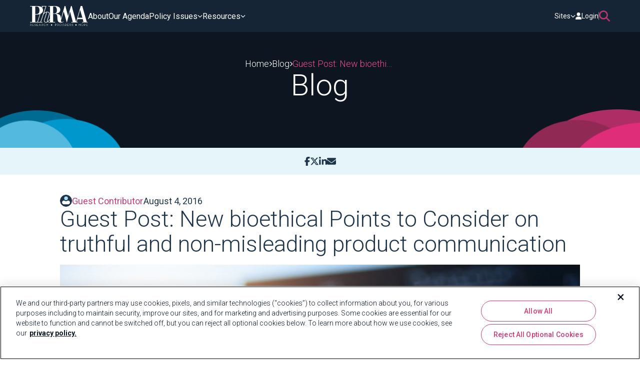

--- FILE ---
content_type: text/html; charset=utf-8
request_url: https://phrma.org/blog/guest-post-new-bioethical-points-to-consider-on-truthful-and-non-misleading-product-communication
body_size: 137177
content:
<!DOCTYPE html>
<html lang="en">

<head>
    <!-- Google Tag Manager -->
    <script>(function(w,d,s,l,i){w[l]=w[l]||[];w[l].push({'gtm.start':
    new Date().getTime(),event:'gtm.js'});var f=d.getElementsByTagName(s)[0],
    j=d.createElement(s),dl=l!='dataLayer'?'&l='+l:'';j.async=true;j.src=
    'https://www.googletagmanager.com/gtm.js?id='+i+dl;f.parentNode.insertBefore(j,f);
    })(window,document,'script','dataLayer','GTM-KWCRBJK');</script>
    <!-- End Google Tag Manager -->
    
    <!-- OneTrust Cookies Consent Notice start for phrma.org -->
    <!-- OptanonConsentNoticeStart -->
    <script type="text/javascript" src="https://cdn.cookielaw.org/consent/01969189-8a32-789b-9ced-65a5b7021a3f/OtAutoBlock.js"></script>
    <script src="https://cdn.cookielaw.org/scripttemplates/otSDKStub.js" type="text/javascript" charset="UTF-8" data-domain-script="01969189-8a32-789b-9ced-65a5b7021a3f"></script>
    <script type="text/javascript">
        function OptanonWrapper() { }
    </script>
    <!-- OptanonConsentNoticeEnd -->
    <!-- OneTrust Cookies Consent Notice end for phrma.org -->


    </noscript>
    <script>
        var renderOnLoad = function () {
            var e = document.getElementById('render-onload');
            if(!e) return;
            
            var n = document.createElement('div');
            n.innerHTML = e.textContent;
            document.body.appendChild(n);
            e.parentElement.removeChild(e);
        };
        if (window.requestAnimationFrame) {
            window.requestAnimationFrame(function () { window.setTimeout(renderOnLoad, 0) });
        } else {
            window.addEventListener('load', renderOnLoad);
        }
    </script>
    

<title>Guest Post: New bioethical Points to Consider on truthful and non-misleading product communication | PhRMA</title>

<meta name="generator" content="Agility CMS" />
<meta name="agility_timestamp" content="01/27/2026 08:04:36" />
<meta name="viewport" content="initial-scale=1.0, width=device-width" />

			<meta property="og:title" content="Guest Post: New bioethical Points to Consider on truthful and non-misleading product communication" />
			<meta name="twitter:title" content="Guest Post: New bioethical Points to Consider on truthful and non-misleading product communication">
		<meta property="og:description" content="" />
		<meta name="twitter:description" content="">
			<meta property="og:image" content="https://cdn.aglty.io/phrma/global/blog/import/hero/lg_newBioethicalPoints.jpg" />
			<meta name="twitter:image" content="https://cdn.aglty.io/phrma/global/blog/import/hero/lg_newBioethicalPoints.jpg">
			<meta property="og:url" content="https://phrma.org/blog/guest-post-new-bioethical-points-to-consider-on-truthful-and-non-misleading-product-communication">
			<meta property="twitter:url" content="https://phrma.org/blog/guest-post-new-bioethical-points-to-consider-on-truthful-and-non-misleading-product-communication">
			<meta property="twitter:domain" content="phrma.org">
		<meta property="og:type" content="website">
		<meta name="twitter:card" content="summary_large_image">

    

<link href="/dist/v-639050771740000000/core.bundle.css" rel="stylesheet" type="text/css" /><link href="/dist/components/modules/v-639050771740000000/site-header.bundle.css" rel="stylesheet" type="text/css" /><link href="/dist/components/modules/v-639050771740000000/site-footer.bundle.css" rel="stylesheet" type="text/css" /><link href="/dist/components/modules/v-639050771740000000/blog-detail.bundle.css" rel="stylesheet" type="text/css" />

</head>

<body>
    <!-- Google Tag Manager (noscript) -->
    <noscript><iframe src="https://www.googletagmanager.com/ns.html?id=GTM-KWCRBJK"
    height="0" width="0" style="display:none;visibility:hidden"></iframe></noscript>
    <!-- End Google Tag Manager (noscript) -->
    <!--await Component.InvokeAsync("PreviewBar")-->
    <div class="app">
        

<div class="module-site-header">
    <site-header :model="{&quot;module&quot;:{&quot;siteLogo&quot;:{&quot;label&quot;:&quot;phrma logo&quot;,&quot;url&quot;:&quot;https://cdn.aglty.io/phrma/phrma-logo.svg&quot;,&quot;target&quot;:null,&quot;pixelHeight&quot;:&quot;0&quot;,&quot;pixelWidth&quot;:&quot;0&quot;,&quot;filesize&quot;:12516,&quot;height&quot;:null,&quot;width&quot;:null},&quot;siteLogoCta&quot;:{&quot;href&quot;:&quot;/&quot;,&quot;target&quot;:&quot;_self&quot;,&quot;text&quot;:&quot;PhRMA&quot;},&quot;navigationMenuItemsReference&quot;:{&quot;referencename&quot;:&quot;navigationmenuitems&quot;,&quot;sortids&quot;:&quot;119,120,121,122&quot;,&quot;fulllist&quot;:false},&quot;navigationMenuItems_ValueField&quot;:&quot;119,120,121,122&quot;,&quot;mobileMenuDecoration&quot;:{&quot;label&quot;:null,&quot;url&quot;:&quot;https://cdn.aglty.io/phrma/test/menu-circle.png&quot;,&quot;target&quot;:null,&quot;pixelHeight&quot;:&quot;76&quot;,&quot;pixelWidth&quot;:&quot;259&quot;,&quot;filesize&quot;:2041,&quot;height&quot;:76,&quot;width&quot;:259},&quot;secondaryMenuDropdownLabel&quot;:&quot;Sites&quot;,&quot;secondaryMenuHeading&quot;:&quot;PhRMA Sites&quot;,&quot;secondaryMenuLinksReference&quot;:{&quot;referencename&quot;:&quot;secondarynavigationmenulinks&quot;,&quot;sortids&quot;:&quot;176,12696,177,178,5836,12280&quot;,&quot;fulllist&quot;:false},&quot;secondaryMenuLinks_ValueField&quot;:&quot;176,12696,177,178,5836,12280&quot;,&quot;loginCta&quot;:{&quot;href&quot;:&quot;https://member.phrma.org/&quot;,&quot;target&quot;:&quot;_blank&quot;,&quot;text&quot;:&quot;Login&quot;},&quot;searchLabel&quot;:&quot;Search&quot;,&quot;searchModalCloseLabel&quot;:&quot;Close&quot;,&quot;searchModalCtaHeading&quot;:&quot;Explore Member-Only Resources&quot;,&quot;searchModalCtaDescription&quot;:&quot;\u003Cp\u003EAccess exclusive advocacy, policy, and research materials through the member site.\u003C/p\u003E&quot;,&quot;searchModalCta&quot;:{&quot;href&quot;:&quot;https://member.phrma.org/&quot;,&quot;target&quot;:&quot;_blank&quot;,&quot;text&quot;:&quot;Login now&quot;},&quot;searchModalLeftDecoration&quot;:{&quot;label&quot;:null,&quot;url&quot;:&quot;https://cdn.aglty.io/phrma/test/menu-overlay-blue.png&quot;,&quot;target&quot;:null,&quot;pixelHeight&quot;:&quot;0&quot;,&quot;pixelWidth&quot;:&quot;0&quot;,&quot;filesize&quot;:6193,&quot;height&quot;:null,&quot;width&quot;:null},&quot;searchModalRightDecoration&quot;:{&quot;label&quot;:null,&quot;url&quot;:&quot;https://cdn.aglty.io/phrma/test/menu-overlay-pink.png&quot;,&quot;target&quot;:null,&quot;pixelHeight&quot;:&quot;258&quot;,&quot;pixelWidth&quot;:&quot;993&quot;,&quot;filesize&quot;:6071,&quot;height&quot;:258,&quot;width&quot;:993},&quot;contentID&quot;:69,&quot;properties&quot;:{&quot;state&quot;:2,&quot;modified&quot;:&quot;2025-09-29T10:13:41.67&quot;,&quot;versionID&quot;:48548,&quot;referenceName&quot;:&quot;globalheader&quot;,&quot;definitionName&quot;:&quot;Header&quot;,&quot;itemOrder&quot;:0},&quot;seo&quot;:null},&quot;menuItems&quot;:[{&quot;heading&quot;:&quot;About&quot;,&quot;hasSubMenuItems&quot;:false,&quot;description&quot;:&quot;&quot;,&quot;cta&quot;:{&quot;href&quot;:&quot;/about&quot;,&quot;target&quot;:&quot;_self&quot;,&quot;text&quot;:&quot;About&quot;},&quot;mobileCtaLabel&quot;:&quot;&quot;,&quot;linkCategories&quot;:[]},{&quot;heading&quot;:&quot;Our Agenda&quot;,&quot;hasSubMenuItems&quot;:false,&quot;description&quot;:&quot;&quot;,&quot;cta&quot;:{&quot;href&quot;:&quot;/our-agenda&quot;,&quot;target&quot;:&quot;_self&quot;,&quot;text&quot;:&quot;Our Agenda&quot;},&quot;mobileCtaLabel&quot;:&quot;&quot;,&quot;linkCategories&quot;:[]},{&quot;heading&quot;:&quot;Policy Issues&quot;,&quot;hasSubMenuItems&quot;:true,&quot;description&quot;:&quot;\u003Cp\u003EWe believe that patients should have access to innovative medicines.\u003C/p\u003E&quot;,&quot;cta&quot;:{&quot;href&quot;:&quot;/policy-issues&quot;,&quot;target&quot;:&quot;_self&quot;,&quot;text&quot;:&quot;Learn More&quot;},&quot;mobileCtaLabel&quot;:&quot;View All Policy Issues&quot;,&quot;linkCategories&quot;:[{&quot;heading&quot;:&quot;Innovation Ecosystem&quot;,&quot;links&quot;:[{&quot;link&quot;:{&quot;href&quot;:&quot;/policy-issues/intellectual-property&quot;,&quot;target&quot;:&quot;_self&quot;,&quot;text&quot;:&quot;Intellectual Property&quot;},&quot;contentID&quot;:108,&quot;properties&quot;:{&quot;state&quot;:2,&quot;modified&quot;:&quot;2024-11-19T16:18:46.603&quot;,&quot;versionID&quot;:1377,&quot;referenceName&quot;:&quot;navigationlinks&quot;,&quot;definitionName&quot;:&quot;SimpleLink&quot;,&quot;itemOrder&quot;:2},&quot;seo&quot;:null},{&quot;link&quot;:{&quot;href&quot;:&quot;/policy-issues/research-development&quot;,&quot;target&quot;:&quot;_self&quot;,&quot;text&quot;:&quot;Research \u0026 Development&quot;},&quot;contentID&quot;:9490,&quot;properties&quot;:{&quot;state&quot;:2,&quot;modified&quot;:&quot;2025-02-06T16:08:06.133&quot;,&quot;versionID&quot;:36949,&quot;referenceName&quot;:&quot;navigationlinks&quot;,&quot;definitionName&quot;:&quot;SimpleLink&quot;,&quot;itemOrder&quot;:28},&quot;seo&quot;:null},{&quot;link&quot;:{&quot;href&quot;:&quot;/policy-issues/innovative-medicines&quot;,&quot;target&quot;:&quot;_self&quot;,&quot;text&quot;:&quot;Innovative Medicines&quot;},&quot;contentID&quot;:107,&quot;properties&quot;:{&quot;state&quot;:2,&quot;modified&quot;:&quot;2025-01-29T02:23:35.9&quot;,&quot;versionID&quot;:30417,&quot;referenceName&quot;:&quot;navigationlinks&quot;,&quot;definitionName&quot;:&quot;SimpleLink&quot;,&quot;itemOrder&quot;:1},&quot;seo&quot;:null},{&quot;link&quot;:{&quot;href&quot;:&quot;/policy-issues/government-price-setting&quot;,&quot;target&quot;:&quot;_self&quot;,&quot;text&quot;:&quot;Government Price Setting&quot;},&quot;contentID&quot;:110,&quot;properties&quot;:{&quot;state&quot;:2,&quot;modified&quot;:&quot;2025-01-29T02:23:42.65&quot;,&quot;versionID&quot;:30418,&quot;referenceName&quot;:&quot;navigationlinks&quot;,&quot;definitionName&quot;:&quot;SimpleLink&quot;,&quot;itemOrder&quot;:4},&quot;seo&quot;:null},{&quot;link&quot;:{&quot;href&quot;:&quot;/international&quot;,&quot;target&quot;:&quot;_self&quot;,&quot;text&quot;:&quot;International&quot;},&quot;contentID&quot;:9491,&quot;properties&quot;:{&quot;state&quot;:2,&quot;modified&quot;:&quot;2025-01-29T02:24:16.807&quot;,&quot;versionID&quot;:30419,&quot;referenceName&quot;:&quot;navigationlinks&quot;,&quot;definitionName&quot;:&quot;SimpleLink&quot;,&quot;itemOrder&quot;:29},&quot;seo&quot;:null}],&quot;headingCta&quot;:{&quot;href&quot;:&quot;/policy-issues/innovation-ecosystem&quot;,&quot;target&quot;:&quot;_self&quot;,&quot;text&quot;:&quot;Innovation Ecosystem&quot;}},{&quot;heading&quot;:&quot;Patient Access \u0026 Affordability&quot;,&quot;links&quot;:[{&quot;link&quot;:{&quot;href&quot;:&quot;/policy-issues/pbms-middlemen&quot;,&quot;target&quot;:&quot;_self&quot;,&quot;text&quot;:&quot;PBMs \u0026 Middlemen&quot;},&quot;contentID&quot;:111,&quot;properties&quot;:{&quot;state&quot;:2,&quot;modified&quot;:&quot;2024-11-19T16:19:47.947&quot;,&quot;versionID&quot;:1386,&quot;referenceName&quot;:&quot;navigationlinks&quot;,&quot;definitionName&quot;:&quot;SimpleLink&quot;,&quot;itemOrder&quot;:5},&quot;seo&quot;:null},{&quot;link&quot;:{&quot;href&quot;:&quot;/policy-issues/340b&quot;,&quot;target&quot;:&quot;_self&quot;,&quot;text&quot;:&quot;Hospitals and 340B&quot;},&quot;contentID&quot;:112,&quot;properties&quot;:{&quot;state&quot;:2,&quot;modified&quot;:&quot;2024-11-19T16:19:37.187&quot;,&quot;versionID&quot;:1384,&quot;referenceName&quot;:&quot;navigationlinks&quot;,&quot;definitionName&quot;:&quot;SimpleLink&quot;,&quot;itemOrder&quot;:6},&quot;seo&quot;:null},{&quot;link&quot;:{&quot;href&quot;:&quot;/policy-issues/health-insurance&quot;,&quot;target&quot;:&quot;_self&quot;,&quot;text&quot;:&quot;Insurance Coverage&quot;},&quot;contentID&quot;:9493,&quot;properties&quot;:{&quot;state&quot;:2,&quot;modified&quot;:&quot;2025-01-29T02:24:56.33&quot;,&quot;versionID&quot;:30421,&quot;referenceName&quot;:&quot;navigationlinks&quot;,&quot;definitionName&quot;:&quot;SimpleLink&quot;,&quot;itemOrder&quot;:30},&quot;seo&quot;:null},{&quot;link&quot;:{&quot;href&quot;:&quot;/policy-issues/cost-of-medicines&quot;,&quot;target&quot;:&quot;_self&quot;,&quot;text&quot;:&quot;Cost of Medicines&quot;},&quot;contentID&quot;:109,&quot;properties&quot;:{&quot;state&quot;:2,&quot;modified&quot;:&quot;2024-11-19T16:19:07.367&quot;,&quot;versionID&quot;:1379,&quot;referenceName&quot;:&quot;navigationlinks&quot;,&quot;definitionName&quot;:&quot;SimpleLink&quot;,&quot;itemOrder&quot;:3},&quot;seo&quot;:null},{&quot;link&quot;:{&quot;href&quot;:&quot;/policy-issues/medicare-medicaid&quot;,&quot;target&quot;:&quot;_self&quot;,&quot;text&quot;:&quot;Medicare \u0026 Medicaid&quot;},&quot;contentID&quot;:113,&quot;properties&quot;:{&quot;state&quot;:2,&quot;modified&quot;:&quot;2024-11-19T16:20:03.157&quot;,&quot;versionID&quot;:1388,&quot;referenceName&quot;:&quot;navigationlinks&quot;,&quot;definitionName&quot;:&quot;SimpleLink&quot;,&quot;itemOrder&quot;:7},&quot;seo&quot;:null}],&quot;headingCta&quot;:{&quot;href&quot;:&quot;/policy-issues/patient-access-affordability&quot;,&quot;target&quot;:&quot;_self&quot;,&quot;text&quot;:&quot;Patient Access \u0026 Affordability&quot;}}]},{&quot;heading&quot;:&quot;Resources&quot;,&quot;hasSubMenuItems&quot;:true,&quot;description&quot;:&quot;\u003Cp\u003EOur mission is to conduct effective advocacy for public policies that encourage the discovery of important, new medicines for patients by biopharmaceutical research companies.\u003C/p\u003E&quot;,&quot;cta&quot;:{&quot;href&quot;:&quot;/resources&quot;,&quot;target&quot;:&quot;_self&quot;,&quot;text&quot;:&quot;Learn More&quot;},&quot;mobileCtaLabel&quot;:&quot;&quot;,&quot;linkCategories&quot;:[{&quot;heading&quot;:&quot;Blog&quot;,&quot;links&quot;:[],&quot;headingCta&quot;:{&quot;href&quot;:&quot;/blog&quot;,&quot;target&quot;:&quot;_self&quot;,&quot;text&quot;:&quot;Blog&quot;}},{&quot;heading&quot;:&quot;Newsroom&quot;,&quot;links&quot;:[],&quot;headingCta&quot;:{&quot;href&quot;:&quot;/newsroom&quot;,&quot;target&quot;:&quot;_self&quot;,&quot;text&quot;:&quot;Newsroom&quot;}}]}],&quot;secondaryMenuLinks&quot;:[{&quot;link&quot;:{&quot;href&quot;:&quot;https://mat.org/&quot;,&quot;target&quot;:&quot;_blank&quot;,&quot;text&quot;:&quot;MAT&quot;},&quot;image&quot;:{&quot;label&quot;:&quot;MAT.org logo&quot;,&quot;url&quot;:&quot;https://cdn.aglty.io/phrma/global/footer/partners/MedicineAssistanceTool.png&quot;,&quot;target&quot;:null,&quot;pixelHeight&quot;:&quot;60&quot;,&quot;pixelWidth&quot;:&quot;141&quot;,&quot;filesize&quot;:5187,&quot;height&quot;:60,&quot;width&quot;:141},&quot;contentID&quot;:176,&quot;properties&quot;:{&quot;state&quot;:2,&quot;modified&quot;:&quot;2024-12-16T16:00:59.867&quot;,&quot;versionID&quot;:17287,&quot;referenceName&quot;:&quot;secondarynavigationmenulinks&quot;,&quot;definitionName&quot;:&quot;LinkWithMandatoryImage&quot;,&quot;itemOrder&quot;:0},&quot;seo&quot;:null},{&quot;link&quot;:{&quot;href&quot;:&quot;https://www.americasmedicines.com/&quot;,&quot;target&quot;:&quot;_blank&quot;,&quot;text&quot;:&quot;America\u0027s Medicines &quot;},&quot;image&quot;:{&quot;label&quot;:null,&quot;url&quot;:&quot;https://cdn.aglty.io/phrma/Americas-Medicines.png&quot;,&quot;target&quot;:null,&quot;pixelHeight&quot;:&quot;60&quot;,&quot;pixelWidth&quot;:&quot;140&quot;,&quot;filesize&quot;:2717,&quot;height&quot;:60,&quot;width&quot;:140},&quot;contentID&quot;:12696,&quot;properties&quot;:{&quot;state&quot;:2,&quot;modified&quot;:&quot;2025-11-10T19:15:41.38&quot;,&quot;versionID&quot;:49780,&quot;referenceName&quot;:&quot;secondarynavigationmenulinks&quot;,&quot;definitionName&quot;:&quot;LinkWithMandatoryImage&quot;,&quot;itemOrder&quot;:6},&quot;seo&quot;:null},{&quot;link&quot;:{&quot;href&quot;:&quot;https://www.phrmafoundation.org/&quot;,&quot;target&quot;:&quot;_blank&quot;,&quot;text&quot;:&quot;PhRMA Foundation&quot;},&quot;image&quot;:{&quot;label&quot;:&quot;PhRMA Foundation Logo&quot;,&quot;url&quot;:&quot;https://cdn.aglty.io/phrma/global/footer/partners/PhRMA Foundation - 2023_White - Stacked.png&quot;,&quot;target&quot;:null,&quot;pixelHeight&quot;:&quot;60&quot;,&quot;pixelWidth&quot;:&quot;133&quot;,&quot;filesize&quot;:4963,&quot;height&quot;:60,&quot;width&quot;:133},&quot;contentID&quot;:177,&quot;properties&quot;:{&quot;state&quot;:2,&quot;modified&quot;:&quot;2024-12-16T16:00:10.583&quot;,&quot;versionID&quot;:17282,&quot;referenceName&quot;:&quot;secondarynavigationmenulinks&quot;,&quot;definitionName&quot;:&quot;LinkWithMandatoryImage&quot;,&quot;itemOrder&quot;:1},&quot;seo&quot;:null},{&quot;link&quot;:{&quot;href&quot;:&quot;https://votersforcures.org/&quot;,&quot;target&quot;:&quot;_blank&quot;,&quot;text&quot;:&quot;Voters for Cures&quot;},&quot;image&quot;:{&quot;label&quot;:&quot;VotersForCures.org Logo&quot;,&quot;url&quot;:&quot;https://cdn.aglty.io/phrma/global/footer/partners/voters-for-cures.png&quot;,&quot;target&quot;:null,&quot;pixelHeight&quot;:&quot;60&quot;,&quot;pixelWidth&quot;:&quot;153&quot;,&quot;filesize&quot;:2877,&quot;height&quot;:60,&quot;width&quot;:153},&quot;contentID&quot;:178,&quot;properties&quot;:{&quot;state&quot;:2,&quot;modified&quot;:&quot;2024-12-16T16:00:26.01&quot;,&quot;versionID&quot;:17285,&quot;referenceName&quot;:&quot;secondarynavigationmenulinks&quot;,&quot;definitionName&quot;:&quot;LinkWithMandatoryImage&quot;,&quot;itemOrder&quot;:2},&quot;seo&quot;:null},{&quot;link&quot;:{&quot;href&quot;:&quot;https://workingforcures.org/&quot;,&quot;target&quot;:&quot;_blank&quot;,&quot;text&quot;:&quot;Working for Cures&quot;},&quot;image&quot;:{&quot;label&quot;:&quot;workersforcures.org logo&quot;,&quot;url&quot;:&quot;https://cdn.aglty.io/phrma/global/footer/partners/working-for-cures-1280x550.png&quot;,&quot;target&quot;:null,&quot;pixelHeight&quot;:&quot;60&quot;,&quot;pixelWidth&quot;:&quot;140&quot;,&quot;filesize&quot;:3999,&quot;height&quot;:60,&quot;width&quot;:140},&quot;contentID&quot;:5836,&quot;properties&quot;:{&quot;state&quot;:2,&quot;modified&quot;:&quot;2024-12-16T15:59:45.18&quot;,&quot;versionID&quot;:17278,&quot;referenceName&quot;:&quot;secondarynavigationmenulinks&quot;,&quot;definitionName&quot;:&quot;LinkWithMandatoryImage&quot;,&quot;itemOrder&quot;:4},&quot;seo&quot;:null},{&quot;link&quot;:{&quot;href&quot;:&quot;https://innovation.org/&quot;,&quot;target&quot;:&quot;_blank&quot;,&quot;text&quot;:&quot;This is Innovation&quot;},&quot;image&quot;:{&quot;label&quot;:&quot;Innovation.org logo&quot;,&quot;url&quot;:&quot;https://cdn.aglty.io/phrma/global/footer/partners/This is Innovation logo_Stacked logo-white.png&quot;,&quot;target&quot;:null,&quot;pixelHeight&quot;:&quot;60&quot;,&quot;pixelWidth&quot;:&quot;160&quot;,&quot;filesize&quot;:7203,&quot;height&quot;:60,&quot;width&quot;:160},&quot;contentID&quot;:12280,&quot;properties&quot;:{&quot;state&quot;:2,&quot;modified&quot;:&quot;2025-03-25T15:43:04.863&quot;,&quot;versionID&quot;:42891,&quot;referenceName&quot;:&quot;secondarynavigationmenulinks&quot;,&quot;definitionName&quot;:&quot;LinkWithMandatoryImage&quot;,&quot;itemOrder&quot;:5},&quot;seo&quot;:null}],&quot;searchSettings&quot;:{&quot;settings&quot;:{&quot;searchViewMoreBaseUrl&quot;:{&quot;href&quot;:&quot;/search&quot;,&quot;target&quot;:&quot;_self&quot;,&quot;text&quot;:&quot;View More&quot;},&quot;barTitle&quot;:&quot;Search in PhRMA&quot;,&quot;barDescription&quot;:&quot;\u003Cp\u003EFind resources, news, and articles related to policy issues and scientific innovation.\u003C/p\u003E&quot;,&quot;barSuggestionText&quot;:&quot;What are you looking for?&quot;,&quot;barNoResults&quot;:&quot;No results found&quot;,&quot;contentCategoriesReference&quot;:{&quot;referencename&quot;:&quot;globalsearchsettings_searchc3cfd03&quot;,&quot;sortids&quot;:null,&quot;fulllist&quot;:true},&quot;contentID&quot;:403,&quot;properties&quot;:{&quot;state&quot;:2,&quot;modified&quot;:&quot;2025-01-17T16:45:31.387&quot;,&quot;versionID&quot;:28251,&quot;referenceName&quot;:&quot;globalsearchsettings&quot;,&quot;definitionName&quot;:&quot;SearchSettings&quot;,&quot;itemOrder&quot;:0},&quot;seo&quot;:null},&quot;searchContentCategories&quot;:[{&quot;title&quot;:&quot;Most Recent&quot;,&quot;slug&quot;:&quot;most-recent&quot;,&quot;elasticIndex&quot;:&quot;authors,leaders,pages,resources,blogs&quot;,&quot;isResource&quot;:false,&quot;resourceTypeReference&quot;:null,&quot;resourceType_ValueField&quot;:&quot;&quot;,&quot;searchResultHeading&quot;:&quot;Most Recent&quot;,&quot;searchResultsCount&quot;:6,&quot;searchResultsShowHighlight&quot;:false,&quot;defaultFacetReference&quot;:{&quot;referencename&quot;:null,&quot;contentid&quot;:9130,&quot;fulllist&quot;:false},&quot;defaultFacet_ValueField&quot;:&quot;9130&quot;,&quot;searchResultsPerPage&quot;:16,&quot;contentID&quot;:8976,&quot;properties&quot;:{&quot;state&quot;:2,&quot;modified&quot;:&quot;2025-01-17T16:45:13.987&quot;,&quot;versionID&quot;:28249,&quot;referenceName&quot;:&quot;searchcontentcategories&quot;,&quot;definitionName&quot;:&quot;SearchContentType&quot;,&quot;itemOrder&quot;:0},&quot;seo&quot;:null},{&quot;title&quot;:&quot;Policy Paper&quot;,&quot;slug&quot;:&quot;policy-paper&quot;,&quot;elasticIndex&quot;:&quot;resources&quot;,&quot;isResource&quot;:true,&quot;resourceTypeReference&quot;:{&quot;referencename&quot;:null,&quot;contentid&quot;:3909,&quot;fulllist&quot;:false},&quot;resourceType_ValueField&quot;:&quot;3909&quot;,&quot;searchResultHeading&quot;:&quot;Policy Paper&quot;,&quot;searchResultsCount&quot;:6,&quot;searchResultsShowHighlight&quot;:false,&quot;defaultFacetReference&quot;:{&quot;referencename&quot;:null,&quot;contentid&quot;:9130,&quot;fulllist&quot;:false},&quot;defaultFacet_ValueField&quot;:&quot;9130&quot;,&quot;searchResultsPerPage&quot;:16,&quot;contentID&quot;:8978,&quot;properties&quot;:{&quot;state&quot;:2,&quot;modified&quot;:&quot;2025-04-01T15:57:13.913&quot;,&quot;versionID&quot;:45291,&quot;referenceName&quot;:&quot;searchcontentcategories&quot;,&quot;definitionName&quot;:&quot;SearchContentType&quot;,&quot;itemOrder&quot;:2},&quot;seo&quot;:null},{&quot;title&quot;:&quot;Press&quot;,&quot;slug&quot;:&quot;press&quot;,&quot;elasticIndex&quot;:&quot;resources&quot;,&quot;isResource&quot;:true,&quot;resourceTypeReference&quot;:{&quot;referencename&quot;:null,&quot;contentid&quot;:3910,&quot;fulllist&quot;:false},&quot;resourceType_ValueField&quot;:&quot;3910&quot;,&quot;searchResultHeading&quot;:&quot;Press Release&quot;,&quot;searchResultsCount&quot;:6,&quot;searchResultsShowHighlight&quot;:false,&quot;defaultFacetReference&quot;:{&quot;referencename&quot;:null,&quot;contentid&quot;:9130,&quot;fulllist&quot;:false},&quot;defaultFacet_ValueField&quot;:&quot;9130&quot;,&quot;searchResultsPerPage&quot;:16,&quot;contentID&quot;:8977,&quot;properties&quot;:{&quot;state&quot;:2,&quot;modified&quot;:&quot;2025-04-01T15:57:13.78&quot;,&quot;versionID&quot;:45290,&quot;referenceName&quot;:&quot;searchcontentcategories&quot;,&quot;definitionName&quot;:&quot;SearchContentType&quot;,&quot;itemOrder&quot;:1},&quot;seo&quot;:null},{&quot;title&quot;:&quot;Blog&quot;,&quot;slug&quot;:&quot;blog&quot;,&quot;elasticIndex&quot;:&quot;blogs&quot;,&quot;isResource&quot;:false,&quot;resourceTypeReference&quot;:null,&quot;resourceType_ValueField&quot;:&quot;&quot;,&quot;searchResultHeading&quot;:&quot;Blog&quot;,&quot;searchResultsCount&quot;:6,&quot;searchResultsShowHighlight&quot;:false,&quot;defaultFacetReference&quot;:{&quot;referencename&quot;:null,&quot;contentid&quot;:9130,&quot;fulllist&quot;:false},&quot;defaultFacet_ValueField&quot;:&quot;9130&quot;,&quot;searchResultsPerPage&quot;:16,&quot;contentID&quot;:8974,&quot;properties&quot;:{&quot;state&quot;:2,&quot;modified&quot;:&quot;2025-04-01T15:57:13.44&quot;,&quot;versionID&quot;:45288,&quot;referenceName&quot;:&quot;searchcontentcategories&quot;,&quot;definitionName&quot;:&quot;SearchContentType&quot;,&quot;itemOrder&quot;:6},&quot;seo&quot;:null},{&quot;title&quot;:&quot;Report&quot;,&quot;slug&quot;:&quot;report&quot;,&quot;elasticIndex&quot;:&quot;resources&quot;,&quot;isResource&quot;:true,&quot;resourceTypeReference&quot;:{&quot;referencename&quot;:null,&quot;contentid&quot;:3911,&quot;fulllist&quot;:false},&quot;resourceType_ValueField&quot;:&quot;3911&quot;,&quot;searchResultHeading&quot;:&quot;Report&quot;,&quot;searchResultsCount&quot;:6,&quot;searchResultsShowHighlight&quot;:false,&quot;defaultFacetReference&quot;:{&quot;referencename&quot;:null,&quot;contentid&quot;:9130,&quot;fulllist&quot;:false},&quot;defaultFacet_ValueField&quot;:&quot;9130&quot;,&quot;searchResultsPerPage&quot;:16,&quot;contentID&quot;:8975,&quot;properties&quot;:{&quot;state&quot;:2,&quot;modified&quot;:&quot;2025-04-01T15:57:13.637&quot;,&quot;versionID&quot;:45289,&quot;referenceName&quot;:&quot;searchcontentcategories&quot;,&quot;definitionName&quot;:&quot;SearchContentType&quot;,&quot;itemOrder&quot;:3},&quot;seo&quot;:null},{&quot;title&quot;:&quot;Fact Sheet&quot;,&quot;slug&quot;:&quot;fact-sheet&quot;,&quot;elasticIndex&quot;:&quot;resources&quot;,&quot;isResource&quot;:true,&quot;resourceTypeReference&quot;:{&quot;referencename&quot;:null,&quot;contentid&quot;:3907,&quot;fulllist&quot;:false},&quot;resourceType_ValueField&quot;:&quot;3907&quot;,&quot;searchResultHeading&quot;:&quot;Fact Sheet&quot;,&quot;searchResultsCount&quot;:6,&quot;searchResultsShowHighlight&quot;:false,&quot;defaultFacetReference&quot;:{&quot;referencename&quot;:null,&quot;contentid&quot;:9130,&quot;fulllist&quot;:false},&quot;defaultFacet_ValueField&quot;:&quot;9130&quot;,&quot;searchResultsPerPage&quot;:16,&quot;contentID&quot;:8980,&quot;properties&quot;:{&quot;state&quot;:2,&quot;modified&quot;:&quot;2025-04-01T15:57:14.057&quot;,&quot;versionID&quot;:45292,&quot;referenceName&quot;:&quot;searchcontentcategories&quot;,&quot;definitionName&quot;:&quot;SearchContentType&quot;,&quot;itemOrder&quot;:4},&quot;seo&quot;:null},{&quot;title&quot;:&quot;Event&quot;,&quot;slug&quot;:&quot;event&quot;,&quot;elasticIndex&quot;:&quot;resources&quot;,&quot;isResource&quot;:true,&quot;resourceTypeReference&quot;:{&quot;referencename&quot;:null,&quot;contentid&quot;:3939,&quot;fulllist&quot;:false},&quot;resourceType_ValueField&quot;:&quot;3939&quot;,&quot;searchResultHeading&quot;:&quot;Events&quot;,&quot;searchResultsCount&quot;:6,&quot;searchResultsShowHighlight&quot;:false,&quot;defaultFacetReference&quot;:{&quot;referencename&quot;:null,&quot;contentid&quot;:9130,&quot;fulllist&quot;:false},&quot;defaultFacet_ValueField&quot;:&quot;9130&quot;,&quot;searchResultsPerPage&quot;:16,&quot;contentID&quot;:8982,&quot;properties&quot;:{&quot;state&quot;:2,&quot;modified&quot;:&quot;2025-03-31T15:44:54.567&quot;,&quot;versionID&quot;:45278,&quot;referenceName&quot;:&quot;searchcontentcategories&quot;,&quot;definitionName&quot;:&quot;SearchContentType&quot;,&quot;itemOrder&quot;:7},&quot;seo&quot;:null},{&quot;title&quot;:&quot;Resource&quot;,&quot;slug&quot;:&quot;resource&quot;,&quot;elasticIndex&quot;:&quot;resources&quot;,&quot;isResource&quot;:true,&quot;resourceTypeReference&quot;:{&quot;referencename&quot;:null,&quot;contentid&quot;:3941,&quot;fulllist&quot;:false},&quot;resourceType_ValueField&quot;:&quot;3941&quot;,&quot;searchResultHeading&quot;:&quot;Resources&quot;,&quot;searchResultsCount&quot;:6,&quot;searchResultsShowHighlight&quot;:false,&quot;defaultFacetReference&quot;:{&quot;referencename&quot;:null,&quot;contentid&quot;:9130,&quot;fulllist&quot;:false},&quot;defaultFacet_ValueField&quot;:&quot;9130&quot;,&quot;searchResultsPerPage&quot;:16,&quot;contentID&quot;:9127,&quot;properties&quot;:{&quot;state&quot;:2,&quot;modified&quot;:&quot;2025-11-06T18:23:02.977&quot;,&quot;versionID&quot;:49679,&quot;referenceName&quot;:&quot;searchcontentcategories&quot;,&quot;definitionName&quot;:&quot;SearchContentType&quot;,&quot;itemOrder&quot;:8},&quot;seo&quot;:null},{&quot;title&quot;:&quot;Pages&quot;,&quot;slug&quot;:&quot;page&quot;,&quot;elasticIndex&quot;:&quot;pages&quot;,&quot;isResource&quot;:false,&quot;resourceTypeReference&quot;:null,&quot;resourceType_ValueField&quot;:&quot;&quot;,&quot;searchResultHeading&quot;:&quot;Pages&quot;,&quot;searchResultsCount&quot;:9,&quot;searchResultsShowHighlight&quot;:false,&quot;defaultFacetReference&quot;:{&quot;referencename&quot;:null,&quot;contentid&quot;:9130,&quot;fulllist&quot;:false},&quot;defaultFacet_ValueField&quot;:&quot;9130&quot;,&quot;searchResultsPerPage&quot;:16,&quot;contentID&quot;:8981,&quot;properties&quot;:{&quot;state&quot;:2,&quot;modified&quot;:&quot;2025-11-06T18:22:14.37&quot;,&quot;versionID&quot;:49676,&quot;referenceName&quot;:&quot;searchcontentcategories&quot;,&quot;definitionName&quot;:&quot;SearchContentType&quot;,&quot;itemOrder&quot;:5},&quot;seo&quot;:null},{&quot;title&quot;:&quot;Leader&quot;,&quot;slug&quot;:&quot;leader&quot;,&quot;elasticIndex&quot;:&quot;leaders&quot;,&quot;isResource&quot;:false,&quot;resourceTypeReference&quot;:null,&quot;resourceType_ValueField&quot;:&quot;&quot;,&quot;searchResultHeading&quot;:&quot;Leaders&quot;,&quot;searchResultsCount&quot;:6,&quot;searchResultsShowHighlight&quot;:false,&quot;defaultFacetReference&quot;:{&quot;referencename&quot;:null,&quot;contentid&quot;:9130,&quot;fulllist&quot;:false},&quot;defaultFacet_ValueField&quot;:&quot;9130&quot;,&quot;searchResultsPerPage&quot;:16,&quot;contentID&quot;:9207,&quot;properties&quot;:{&quot;state&quot;:2,&quot;modified&quot;:&quot;2025-04-01T15:57:14.71&quot;,&quot;versionID&quot;:45296,&quot;referenceName&quot;:&quot;searchcontentcategories&quot;,&quot;definitionName&quot;:&quot;SearchContentType&quot;,&quot;itemOrder&quot;:10},&quot;seo&quot;:null},{&quot;title&quot;:&quot;Author&quot;,&quot;slug&quot;:&quot;author&quot;,&quot;elasticIndex&quot;:&quot;authors&quot;,&quot;isResource&quot;:false,&quot;resourceTypeReference&quot;:null,&quot;resourceType_ValueField&quot;:&quot;&quot;,&quot;searchResultHeading&quot;:&quot;Authors&quot;,&quot;searchResultsCount&quot;:6,&quot;searchResultsShowHighlight&quot;:false,&quot;defaultFacetReference&quot;:{&quot;referencename&quot;:null,&quot;contentid&quot;:9130,&quot;fulllist&quot;:false},&quot;defaultFacet_ValueField&quot;:&quot;9130&quot;,&quot;searchResultsPerPage&quot;:16,&quot;contentID&quot;:9206,&quot;properties&quot;:{&quot;state&quot;:2,&quot;modified&quot;:&quot;2025-04-01T15:57:14.58&quot;,&quot;versionID&quot;:45295,&quot;referenceName&quot;:&quot;searchcontentcategories&quot;,&quot;definitionName&quot;:&quot;SearchContentType&quot;,&quot;itemOrder&quot;:9},&quot;seo&quot;:null},{&quot;title&quot;:&quot;Comment&quot;,&quot;slug&quot;:&quot;comment&quot;,&quot;elasticIndex&quot;:&quot;resources&quot;,&quot;isResource&quot;:true,&quot;resourceTypeReference&quot;:{&quot;referencename&quot;:null,&quot;contentid&quot;:12733,&quot;fulllist&quot;:false},&quot;resourceType_ValueField&quot;:&quot;12733&quot;,&quot;searchResultHeading&quot;:&quot;Comment&quot;,&quot;searchResultsCount&quot;:6,&quot;searchResultsShowHighlight&quot;:false,&quot;defaultFacetReference&quot;:null,&quot;defaultFacet_ValueField&quot;:&quot;&quot;,&quot;searchResultsPerPage&quot;:16,&quot;contentID&quot;:12734,&quot;properties&quot;:{&quot;state&quot;:2,&quot;modified&quot;:&quot;2025-10-06T14:56:34.59&quot;,&quot;versionID&quot;:48953,&quot;referenceName&quot;:&quot;searchcontentcategories&quot;,&quot;definitionName&quot;:&quot;SearchContentType&quot;,&quot;itemOrder&quot;:11},&quot;seo&quot;:null}]}}"></site-header>
</div>
        <main id="main">
            



<div class="module-blog-detail">
    <blog-detail :model="{&quot;module&quot;:{&quot;blogBaseUrl&quot;:{&quot;href&quot;:&quot;/blog&quot;,&quot;target&quot;:&quot;_self&quot;,&quot;text&quot;:&quot;not used title&quot;},&quot;authorBaseUrl&quot;:{&quot;href&quot;:&quot;/blog/author&quot;,&quot;target&quot;:&quot;_self&quot;,&quot;text&quot;:&quot;not used title &quot;},&quot;topicLabel&quot;:&quot;Topics&quot;,&quot;shareLabel&quot;:&quot;Share this&quot;,&quot;heroLeftDecorationImage&quot;:{&quot;label&quot;:null,&quot;url&quot;:&quot;https://cdn.aglty.io/phrma/test/menu-circle.png&quot;,&quot;target&quot;:null,&quot;pixelHeight&quot;:&quot;76&quot;,&quot;pixelWidth&quot;:&quot;259&quot;,&quot;filesize&quot;:2041,&quot;height&quot;:76,&quot;width&quot;:259},&quot;heroRightDecorationImage&quot;:{&quot;label&quot;:null,&quot;url&quot;:&quot;https://cdn.aglty.io/phrma/test/corner-decoration@3x.png&quot;,&quot;target&quot;:null,&quot;pixelHeight&quot;:&quot;312&quot;,&quot;pixelWidth&quot;:&quot;1005&quot;,&quot;filesize&quot;:7162,&quot;height&quot;:312,&quot;width&quot;:1005},&quot;heroUseGradient&quot;:false,&quot;heroBackgroundColorHex&quot;:&quot;#0D1620&quot;,&quot;heroBackgroundColorGradientEndHex&quot;:&quot;&quot;,&quot;relatedResourcesLabel&quot;:&quot;Related Resources&quot;,&quot;relatedResourcesUseGradient&quot;:true,&quot;relatedResourcesBackgroundColorHex&quot;:&quot;#E2F6FF&quot;,&quot;relatedResourcesBackgroundColorGradientEndHex&quot;:&quot;#FFFFFF&quot;,&quot;contentID&quot;:200,&quot;properties&quot;:{&quot;state&quot;:2,&quot;modified&quot;:&quot;2025-01-17T14:03:26.83&quot;,&quot;versionID&quot;:28209,&quot;referenceName&quot;:&quot;blogdetail_blogdetailmodule&quot;,&quot;definitionName&quot;:&quot;BlogDetailModule&quot;,&quot;itemOrder&quot;:0},&quot;seo&quot;:null},&quot;blog&quot;:{&quot;body&quot;:&quot;\u003Cp\u003E\u003Cem\u003E\u003Cimg src=\u0022https://cdn.aglty.io/phrma/global/blog/import/images/BIO_Logo_Horizontal_RGB_Large.png\u0022 alt=\u0022BIO_Logo_Horizontal_RGB_Large.png\u0022 width=\u0022186\u0022 style=\u0022width: 186px; margin: 0px 10px 10px 0px; float: left;\u0022\u003EConversations and healthy debate about issues facing our industry and the health care system are critical to addressing some of today\u2019s challenges and opportunities. The Catalyst welcomes guest discussions, including patients, stakeholders, innovators and others, to share their perspectives and point of view. Views represented here may not be those of PhRMA, though they are no less key to a healthy dialogue on issues in health care today.\u003C/em\u003E\u003Cspan\u003E\u003Cem\u003E\u0026nbsp;\u003C/em\u003E\u003C/span\u003E\u003C/p\u003E\r\n\u003Cp\u003E\u003Cspan\u003E\u003Cem\u003EWe are pleased to host a guest blog post from \u003C/em\u003E\u003C/span\u003E\u003Cem\u003EAllen Waxman executive vice president at Eisai Inc., and chair of BIO\u2019s Board Standing Committee on Bioethics.\u003C/em\u003E\u003C/p\u003E\r\n\u003Cp\u003E\u003C!--more--\u003E\u0026nbsp;\u003C/p\u003E\r\n\u003Cp\u003ELast week, PhRMA and the Biotechnology Innovation Organization (BIO)\u003Ca href=\u0022/blog/phrma-bio-release-joint-principles-on-communications-with-health-care-professionals-and-payers\u0022 target=\u0022_blank\u0022\u003E released\u003C/a\u003E joint \u003Ca href=\u0022https://cdn.aglty.io/phrma/global/blog/import/pdfs/information-sharing-with-hcps-principles-report.pdf\u0022 target=\u0022_blank\u0022\u003EPrinciples on Responsible Sharing of Truthful and Non-Misleading Information about Medicines with Health Care Professionals and Payers\u003C/a\u003E\u0026nbsp;that seek to guide the establishment of responsible, science-based parameters for accurate and trusted information-sharing under a modernized regulatory framework. Today, BIO, where I serve as chair of the Board\u2019s Standing Committee on Bioethics, released a \u003Ca href=\u0022https://www.bio.org/sites/default/files/Bioethical_PTC_for_Communication_Aug_2016.pdf\u0022 target=\u0022_blank\u0022\u003Ecomplementary document\u003C/a\u003E examining issues related to product communications from a bioethical perspective, which I wanted to share with readers of \u003Cem\u003Ethe Catalyst\u003C/em\u003E.\u003C/p\u003E\r\n\u003Cp\u003EThese \u003Ca href=\u0022https://www.bio.org/sites/default/files/Bioethical_PTC_for_Communication_Aug_2016.pdf\u0022 target=\u0022_blank\u0022\u003E\u003Cem\u003EPoints to Consider\u003C/em\u003E\u003C/a\u003E complement the principles by exploring the bioethical foundation of the need for changes to the current legal and regulatory regime and further sketch out the parameters of an ideal information environment that can support our broader goals for improving the health care system. In other words, the \u003Cem\u003EPoints to Consider\u003C/em\u003E address \u201Cwhy\u201D change is needed, and the principles explain \u201Cwhat\u201D that change should be.\u003C/p\u003E\r\n\u003Cp\u003EThe \u003Cem\u003EPoints to Consider\u003C/em\u003E are the conclusion to a year-long study of the bioethical underpinnings of truthful and non-misleading product communication. During the course of the document\u2019s development, BIO\u2019s Board Standing Committee on Bioethics\u2014whose remit is to consider, through the lens of bioethics, issues impacting biotechnology companies\u2014engaged with a diversity of stakeholders, including hosting discussions with bioethicists and representatives of the provider and patient communities. Through this dialogue, we sought to obtain insights into different perspectives on relevant bioethical norms and implications with regard to product communication and, relatedly, understand the value of this information to different stakeholders.\u003C/p\u003E\r\n\u003Cp\u003EWe identified four primary \u003Cspan\u003Econsiderations\u003C/span\u003E that can foster an ethical ecosystem for truthful and non-misleading product communication:\u003C/p\u003E\r\n\u003Cul\u003E\r\n\u003Cli\u003EAll parties communicating product information should ensure that timely, truthful and non-misleading information\u2014including, but not limited to, clinical and other information contained in a product\u2019s FDA labeling\u2014is available to all relevant stakeholders;\u003C/li\u003E\r\n\u003C/ul\u003E\r\n\u003Cbr\u003E\r\n\u003Cul\u003E\r\n\u003Cli\u003ETimely, efficient mechanisms should be in place to ensure the quality of the truthful and non-misleading information that is communicated;\u003C/li\u003E\r\n\u003C/ul\u003E\r\n\u003Cbr\u003E\r\n\u003Cul\u003E\r\n\u003Cli\u003EAny regime governing truthful and non-misleading communication should take into account whether such information is meaningful in the context of patient care; and\u003C/li\u003E\r\n\u003C/ul\u003E\r\n\u003Cbr\u003E\r\n\u003Cul\u003E\r\n\u003Cli\u003EConflicts of interest (COI) should be assessed through a common mechanism, not through stakeholder-specific means, and mechanisms to address COI should be built based on the existing work on this subject.\u003C/li\u003E\r\n\u003C/ul\u003E\r\nIn putting these \u003Cem\u003EPoints to Consider \u003C/em\u003Eforward, we hope they can act as the foundation for further discussion on this critical topic. We believe that the framework outlined will further enable patient access to the most appropriate technologies for them and contribute to increasing the efficiency and effectiveness of the health care system.&quot;,&quot;author&quot;:{&quot;title&quot;:&quot;Guest Contributor&quot;,&quot;slug&quot;:&quot;guest-contributor&quot;,&quot;bio&quot;:&quot;\u003Cp\u003EThe PhRMA blog welcomes guest contributors, including patients, stakeholders, innovators and others, to share their perspectives and point of view on issues facing our industry and the health care system.\u003C/p\u003E&quot;,&quot;portrait&quot;:{&quot;label&quot;:&quot;Guest Contributor&quot;,&quot;url&quot;:&quot;https://cdn.aglty.io/phrma/global/authors/Guest_Contributor.png&quot;,&quot;target&quot;:null,&quot;pixelHeight&quot;:&quot;1239&quot;,&quot;pixelWidth&quot;:&quot;1239&quot;,&quot;filesize&quot;:14463,&quot;height&quot;:1239,&quot;width&quot;:1239},&quot;twitterLink&quot;:null,&quot;linkedInLink&quot;:null,&quot;email&quot;:&quot;&quot;,&quot;isActive&quot;:false,&quot;contentID&quot;:1125,&quot;properties&quot;:{&quot;state&quot;:2,&quot;modified&quot;:&quot;2025-01-30T12:21:01.723&quot;,&quot;versionID&quot;:31417,&quot;referenceName&quot;:&quot;authors&quot;,&quot;definitionName&quot;:&quot;Author&quot;,&quot;itemOrder&quot;:31},&quot;seo&quot;:null},&quot;relatedBlogs&quot;:[{&quot;titleTag&quot;:&quot;Blog&quot;,&quot;topics&quot;:[{&quot;title&quot;:&quot;FDA&quot;,&quot;slug&quot;:&quot;fda&quot;,&quot;icon&quot;:null,&quot;contentID&quot;:1515,&quot;properties&quot;:{&quot;state&quot;:2,&quot;modified&quot;:&quot;2024-12-08T22:56:58.383&quot;,&quot;versionID&quot;:15019,&quot;referenceName&quot;:&quot;topics&quot;,&quot;definitionName&quot;:&quot;Tag&quot;,&quot;itemOrder&quot;:12},&quot;seo&quot;:null}],&quot;authorID&quot;:12427,&quot;contentID&quot;:12933,&quot;title&quot;:&quot;Knockoffs of FDA-approved drugs put patients at risk&quot;,&quot;slug&quot;:&quot;knockoffs-of-fda-approved-drugs-put-patients-at-risk&quot;,&quot;publicationDate&quot;:&quot;2025-12-01T15:25:05+00:00&quot;,&quot;listingImage&quot;:{&quot;label&quot;:null,&quot;url&quot;:&quot;https://cdn.aglty.io/phrma/global/blog/import/hero-9-25/GettyImages-148963120_framed.png&quot;,&quot;target&quot;:null,&quot;pixelHeight&quot;:&quot;900&quot;,&quot;pixelWidth&quot;:&quot;1600&quot;,&quot;filesize&quot;:1730335,&quot;height&quot;:900,&quot;width&quot;:1600}},{&quot;titleTag&quot;:&quot;Blog&quot;,&quot;topics&quot;:[{&quot;title&quot;:&quot;PDUFA&quot;,&quot;slug&quot;:&quot;pdufa&quot;,&quot;icon&quot;:null,&quot;contentID&quot;:1524,&quot;properties&quot;:{&quot;state&quot;:2,&quot;modified&quot;:&quot;2024-12-08T22:56:59.68&quot;,&quot;versionID&quot;:15028,&quot;referenceName&quot;:&quot;topics&quot;,&quot;definitionName&quot;:&quot;Tag&quot;,&quot;itemOrder&quot;:21},&quot;seo&quot;:null},{&quot;title&quot;:&quot;FDA&quot;,&quot;slug&quot;:&quot;fda&quot;,&quot;icon&quot;:null,&quot;contentID&quot;:1515,&quot;properties&quot;:{&quot;state&quot;:2,&quot;modified&quot;:&quot;2024-12-08T22:56:58.383&quot;,&quot;versionID&quot;:15019,&quot;referenceName&quot;:&quot;topics&quot;,&quot;definitionName&quot;:&quot;Tag&quot;,&quot;itemOrder&quot;:12},&quot;seo&quot;:null}],&quot;authorID&quot;:1270,&quot;contentID&quot;:12806,&quot;title&quot;:&quot;PDUFA: Essential to America\u2019s edge in drug development and patient access&quot;,&quot;slug&quot;:&quot;pdufa-essential-to-america-s-edge-in-drug-development-and-patient-access&quot;,&quot;publicationDate&quot;:&quot;2025-10-31T15:07:52+00:00&quot;,&quot;listingImage&quot;:{&quot;label&quot;:null,&quot;url&quot;:&quot;https://cdn.aglty.io/phrma/global/blog/import/hero-9-25/GettyImages-1168042167_framed.png&quot;,&quot;target&quot;:null,&quot;pixelHeight&quot;:&quot;900&quot;,&quot;pixelWidth&quot;:&quot;1600&quot;,&quot;filesize&quot;:1421707,&quot;height&quot;:900,&quot;width&quot;:1600}},{&quot;titleTag&quot;:&quot;Blog&quot;,&quot;topics&quot;:[{&quot;title&quot;:&quot;FDA&quot;,&quot;slug&quot;:&quot;fda&quot;,&quot;icon&quot;:null,&quot;contentID&quot;:1515,&quot;properties&quot;:{&quot;state&quot;:2,&quot;modified&quot;:&quot;2024-12-08T22:56:58.383&quot;,&quot;versionID&quot;:15019,&quot;referenceName&quot;:&quot;topics&quot;,&quot;definitionName&quot;:&quot;Tag&quot;,&quot;itemOrder&quot;:12},&quot;seo&quot;:null}],&quot;authorID&quot;:1156,&quot;contentID&quot;:11145,&quot;title&quot;:&quot;Major drug compounder is spending millions on misleading Super Bowl ad &quot;,&quot;slug&quot;:&quot;major-drug-compounder-is-spending-millions-on-misleading-super-bowl-ad&quot;,&quot;publicationDate&quot;:&quot;2025-02-05T22:13:59+00:00&quot;,&quot;listingImage&quot;:{&quot;label&quot;:&quot;HimsHers ad&quot;,&quot;url&quot;:&quot;https://cdn.aglty.io/phrma/global/blog/import/hero/HimsHers_no logo.png&quot;,&quot;target&quot;:null,&quot;pixelHeight&quot;:&quot;976&quot;,&quot;pixelWidth&quot;:&quot;1500&quot;,&quot;filesize&quot;:1999353,&quot;height&quot;:976,&quot;width&quot;:1500}},{&quot;titleTag&quot;:&quot;Blog&quot;,&quot;topics&quot;:[{&quot;title&quot;:&quot;Obesity&quot;,&quot;slug&quot;:&quot;obesity&quot;,&quot;icon&quot;:null,&quot;contentID&quot;:1593,&quot;properties&quot;:{&quot;state&quot;:2,&quot;modified&quot;:&quot;2025-02-13T17:26:08.51&quot;,&quot;versionID&quot;:38503,&quot;referenceName&quot;:&quot;topics&quot;,&quot;definitionName&quot;:&quot;Tag&quot;,&quot;itemOrder&quot;:90},&quot;seo&quot;:null},{&quot;title&quot;:&quot;FDA&quot;,&quot;slug&quot;:&quot;fda&quot;,&quot;icon&quot;:null,&quot;contentID&quot;:1515,&quot;properties&quot;:{&quot;state&quot;:2,&quot;modified&quot;:&quot;2024-12-08T22:56:58.383&quot;,&quot;versionID&quot;:15019,&quot;referenceName&quot;:&quot;topics&quot;,&quot;definitionName&quot;:&quot;Tag&quot;,&quot;itemOrder&quot;:12},&quot;seo&quot;:null},{&quot;title&quot;:&quot;Prescription Drug Safety&quot;,&quot;slug&quot;:&quot;prescription-drug-safety&quot;,&quot;icon&quot;:null,&quot;contentID&quot;:1569,&quot;properties&quot;:{&quot;state&quot;:2,&quot;modified&quot;:&quot;2024-12-08T22:57:06.227&quot;,&quot;versionID&quot;:15073,&quot;referenceName&quot;:&quot;topics&quot;,&quot;definitionName&quot;:&quot;Tag&quot;,&quot;itemOrder&quot;:66},&quot;seo&quot;:null}],&quot;authorID&quot;:1156,&quot;contentID&quot;:2709,&quot;title&quot;:&quot;More oversight needed of unapproved medicines that threaten patients\u2019 health&quot;,&quot;slug&quot;:&quot;more-oversight-needed-of-unapproved-medicines-that-threaten-patients-health&quot;,&quot;publicationDate&quot;:&quot;2024-08-01T04:00:00+00:00&quot;,&quot;listingImage&quot;:{&quot;label&quot;:&quot;More oversight needed of unapproved medicines that threaten patients\u2019 health&quot;,&quot;url&quot;:&quot;https://cdn.aglty.io/phrma/global/blog/import/hero/Cardiac Care  50.png&quot;,&quot;target&quot;:null,&quot;pixelHeight&quot;:&quot;627&quot;,&quot;pixelWidth&quot;:&quot;1100&quot;,&quot;filesize&quot;:535508,&quot;height&quot;:627,&quot;width&quot;:1100}}],&quot;detailImage&quot;:{&quot;label&quot;:&quot;Guest Post: New bioethical Points to Consider on truthful and non-misleading product communication&quot;,&quot;url&quot;:&quot;https://cdn.aglty.io/phrma/global/blog/import/hero/lg_newBioethicalPoints.jpg&quot;,&quot;target&quot;:null,&quot;pixelHeight&quot;:&quot;775&quot;,&quot;pixelWidth&quot;:&quot;1000&quot;,&quot;filesize&quot;:134018,&quot;height&quot;:775,&quot;width&quot;:1000},&quot;titleTag&quot;:&quot;Blog&quot;,&quot;topics&quot;:[{&quot;title&quot;:&quot;FDA&quot;,&quot;slug&quot;:&quot;fda&quot;,&quot;icon&quot;:null,&quot;contentID&quot;:1515,&quot;properties&quot;:{&quot;state&quot;:2,&quot;modified&quot;:&quot;2024-12-08T22:56:58.383&quot;,&quot;versionID&quot;:15019,&quot;referenceName&quot;:&quot;topics&quot;,&quot;definitionName&quot;:&quot;Tag&quot;,&quot;itemOrder&quot;:12},&quot;seo&quot;:null}],&quot;authorID&quot;:0,&quot;contentID&quot;:2199,&quot;title&quot;:&quot;Guest Post: New bioethical Points to Consider on truthful and non-misleading product communication&quot;,&quot;slug&quot;:null,&quot;publicationDate&quot;:&quot;2016-08-04T04:00:00+00:00&quot;,&quot;listingImage&quot;:{&quot;label&quot;:&quot;Guest Post: New bioethical Points to Consider on truthful and non-misleading product communication&quot;,&quot;url&quot;:&quot;https://cdn.aglty.io/phrma/global/blog/import/hero/lg_newBioethicalPoints.jpg&quot;,&quot;target&quot;:null,&quot;pixelHeight&quot;:&quot;775&quot;,&quot;pixelWidth&quot;:&quot;1000&quot;,&quot;filesize&quot;:134018,&quot;height&quot;:775,&quot;width&quot;:1000}},&quot;breadCrumbs&quot;:[{&quot;title&quot;:&quot;Home&quot;,&quot;url&quot;:&quot;/&quot;},{&quot;title&quot;:&quot;Blog&quot;,&quot;url&quot;:&quot;/blog&quot;},{&quot;title&quot;:&quot;Guest Post: New bioethical Points to Consider on truthful and non-misleading product communication&quot;,&quot;url&quot;:&quot;/blog/guest-post-new-bioethical-points-to-consider-on-truthful-and-non-misleading-product-communication&quot;}]}"></blog-detail>
</div>
        </main>
        

<div class="module-site-footer">
    <site-footer :model="{&quot;module&quot;:{&quot;socialTitle&quot;:&quot;Stay current on policy making&quot;,&quot;socialDescription&quot;:&quot;\u003Cp\u003E\u003Cspan data-metadata=\u0022\u0026lt;!--(figmeta)eyJmaWxlS2V5IjoiZmJ5NDFFSVUwUGRYWmY4YUN5TWk4VyIsInBhc3RlSUQiOjQxODA2NzIyNCwiZGF0YVR5cGUiOiJzY2VuZSJ9Cg==(/figmeta)--\u0026gt;\u0022\u003E\u003C/span\u003E\u003Cspan data-metadata=\u0022\u0026lt;!--(figmeta)eyJmaWxlS2V5IjoiZmJ5NDFFSVUwUGRYWmY4YUN5TWk4VyIsInBhc3RlSUQiOjY1MTIwNzI3LCJkYXRhVHlwZSI6InNjZW5lIn0K(/figmeta)--\u0026gt;\u0022\u003E\u003C/span\u003E\u003Cspan data-buffer=\u0022\u0026lt;!--(figma)ZmlnLWtpd2lGAAAA100AALW9C5xkSVXgHffezHp09WPeLxjeIuJrmBkG8J2PW13ZnZWZkzezemZWzcmqvNWVdFZmmTerp5t1XUREREREREREZBEREfGFiIiIIyIiIiKiIiKi67Iun7qu67qs\u002B/3Pibg3b1b3sH6/77fzm64bceLEiRMnTpw4cSLuzb/zN\u002BMk6Z\u002BPO5cPYmNuPtOsNXpRp9TuGP5rNKthr7JRapwOI7JeNwrbubyv2GGjSjqIaqcbpTqpQtS5vx6SKGqiF4VCa0lxlXIvOltr9dphvVmSmsuNZqe2fn8v2mh269Vet3W6XapK/RWX7FWbDcmvpvl2uN4Oow1Ax6JK2Ah7gFsbvXu7Yft\u002BgGt5YDts1QV4vFpbX\u002Bd5olKvhY1Or9ym9UopEt5O5ng70\u002By26UconJ2KOu2wtGlLyF/j8rbH19YanbBdqnRqW3SyXoMxKxrKrmuHlWajEVbobI6ZlMPrr16c8nqD8kMrvVqj0g434bdUp9TVAeNGHRn46nSjeas3lS4NE4blPtJGCHmlnR2GFxB8V3vNhpI3mjnXrnWkkteYDOLWXj\u002BJQaO1Ukf7DtJmc0uT3rnheDAcn28fjgSn0Ww8ELabFJhmVcuFgtWfp1IYAjLVZqUrfJP0KqXGViki5Z9uN7stEsF6u7QpeIVys1kPS41es4UoO7VmA2Bxi04226SW6KE8l\u002Bs1JbsS1uu1ViTJVcTRod\u002Bqacfa4eluvdTutZr1\u002B08rkTWaalTDqogtwzveCe8Tlk4wXBUBnIzu3yw3RWtP1Ro01lAo41yrnBVRXRttlFph71yts9Fzda9zo6AMXl\u002BRcSjXm5Wz5G44V6ueVm2/EVqb0tObNsNqrUTi5o3a6Y06/6T4lggCtrO3umQPYbfrJWn0tnOlaKPW69AyuUdtldq1Uln5f3THJW7XRK\u002BCPMg9JkVxc\u002B2xdE9n0ONKUVSLGNAelJtdKXv8lVob1lXFKHxCRki4aVMI8ImbzWpXW32SxT9NAbkvsLl28xyZJzMhW81GpFSViS9U0VSam4At9aeIBHutUkdm7hdFe/2D\u002BNxwtteJL82s9jwmurdbaoeUGjrmBtpDfptNnXF\u002BB\u002B5kKDESZIMsW22eE1kWrjbmxVapXarXsTZMss1e2w3B0iK4Hq4LdDlsnO5VS0i3pI2vSJ5Z25XMqmTWa0r1mKab9WooarDWYf6GDzRVLsdb7bAarqOx1V6r3ayEkej\u002BCYY0rEv5yXRu9KKa4/FUBtrs1ju1lgKv2Sw1usz7WqOlI3ftRnhfySr3dZWNcKutyetbVHPgG5p02yZFAYWzm1r1rjR/c6nNQKXdvMXmUlncGnU3N\u002BGld6bbQDGUwG2q34\u002BKWmFY2eiVu2W0AsCjVX0wkBifZrukZuf28igeDzYxAsIOKtfrbDASp2WYWULam7oseNVS\u002B2wopH3XSdH1QGY2E7eM1SVbqDTrzSxX1PmidZYiTJOm1BZQo9pkrpFfsVXS7KpoLtpO8ljUXO/0lAa5tY1Sm3ngcrochO3QTvgT4X0V5GR7fnJDR/tUhHHNbNI12gqJa\u002BtdRNWMah1p4rpWfzh22rsSNZkQAA0aVa0xLLQmrALxMpA8VR4YQ5ICQlPFeAELMhhITukLtU0r5iIG\u002BUyNxNIW807s73Jtn5U72umPYit9lt522Kmo4Ndr0k8PfdXWOlZvg3B3N95xHBdqWLI2C2\u002BJCUShqbabrXnWW29iVxlJFqJyvSsM\u002BuVS5ewiKJD5W9HlY6mJRtVQDsCm28Kk8/TqzXOagIWO5SFCI\u002Bq9SqklmlmY55hQ7YouOUUhWo13JtP\u002BbDgZUyddWGiZ8UWupD26WzsbzrXNX6wWzS7LihVkA1NtdjCGJLxzpS0ZP78e92Vp60yH\u002B\u002BTSRmCmtxE6VfEah/vb8bQ7Hs4SiLVLIhvTqt0X1iMSHt1kDRdMvzIZJ7PpXCWWURXgRspVBt5mSRZnH8bdOAVRBW\u002BDRGEditWerVF0GcVeimbTyYW4NBqeH1MhI2ZYstAEEh623SV9i1zpH6DCaX\u002BQj\u002BqSlxlY31oAEaR0IrDZ8N5urY4DgGUEWHBKKDbPOkRF5I22YnEz0FJ\u002BXVuer1y9p5FfyeXvJL\u002Bay99F/lgufzf5tVz\u002B6eSP5/L3kD9RqbUr\u002BdZP2t6emQxFMpt4NG2gphxuhdIDL\u002B24X55MRnF/3DyIrWrQu27DTm3ESDVZhkl7UbeMMde0f5/OeFVwFf7GZDp8zmQ864\u002Bo7kxpbmxRfpWCf6aLA7FeUw7ntbfi6WzIXBVYs0VRrmoZxWxukvI3J4dJXDmcJpMp8mAdKWEsKTCVdjNiatbapL3w/lDmKqpHzsf/06ZaJbqC8awwJ8gXWBp4FHlUanVSS5tigqXKMkOML09qJRs/za7Wsd9iW45tYSYm083hdCqcZPNPh5\u002BnpwlsFzaVtVDXdL/aT/asJfIrrN\u002BAzFzTPbVWdmIUWo3TgMyZVihPL9qSh9\u002BqiosehJcOJtPZ0ckU4HixGLBsuhljUgBul7bvpYBs7vr1/uXJ4ez0dDiwRAp2fuVEP2fQt9MtmNdp9WezeDqmCKxaS6cK1l2NiacDezibtONk\u002BBxIZyJSdlQyGR9ellIT1ZkejnecHvrVWiQul9A0\u002BPyswyQ8tV1R7PrOGLajprOsHfYgPLwKamaVZr3NzGWUxaQFnRCXq13SjUYhJYMwZ3EmycwgpusNSS9dZ7Ag/Z0LdhizPm1g2h9AusqBxxKLh6xpi60KTnNXSNeK1C\u002BjbWJrSAdaoTI5hKGpq7f0SPUQuxucoNTtiF4WcqSKSurMYTIb7l4m\u002B4hUWqUKbu5WaPc/gc2Xw84561IgJehEdhTV8gJkAxTVHgh7nSbmRgW0AEDpGOTaZoudBDkpAcdKozVJhjK4LCyAHOOmVEbsXbvnUrRzUzHSLDrsxUotwMY9bXFeRG74wE6pHe2DB8qYKUuzdpBX06HDJliPTfaM5L1uWweuzFLOM6jUm\u002BrrFvDbe\u002BkGgHyx28ITDnu6g\u002Bm1u41OTfdsS8yyak38IlWA5Xy1HnsFwVmpwe\u002B0n2PnGrY42ARt0pTWYakn9Fi4yHubTUILeLqkfZu2BQG1NsSjI12wBfgmgla0Od0ILIGF061\u002BNtEE7fZKFe\u002BU5yplZ8P702rHyG417eZvjbTt3IYO8PEszzQkf8I2kWrTSZtlu7oltU91pv2xHWfbw9tYjtl1dHqsHyzMIiDQDNObcdcq3jrRC56\u002B3Tmtt5vZxiPIgdJ1pJCD2RWjmINkS8ZSqxttWJgjtjyHpLRW5iBLanUOyCgdkx2/hTlKa3NISun4HGQpIaYUkFE6aRllEEFKiZ1aAKb0rlmAWpLXLsAyqtdpSw7qiF6fh6U0b8gDLckb86CM4k3YvFoFrdXxuRlXlBBQqYEp1Hl6C7uOJs7pHHJr2E\u002BY1nbETxKlqXTLtQoFRkinGa/WyGd9sVfWwaeGzLusqCB4C5CirbsAW7KmPssvR622XSdWTqOezLsMsOpQM8Axm9IJwky1s2NtEdg5Jzbl\u002BBHgBjsuwCeinelkNKoOp9a8wLSbY59nVUDCarVtXWzTTKxBPMCyzWLKw/taLJDW0FagIC6X5rzTXZYmz0\u002BIW9EY6WXjjSb4TZr0K5MR/ohXmJpV453nj7/Nn6DPn4J1Wah8iZx3mT9\u002BGxDYc8BD/An2\u002BFNQStFsckCFHUmbbeMdONMNgm1KELb6U\u002BMHO5IVHE0I7OMF4\u002BcqBJv92XR4yXhL\u002B3fcQd7bv\u002BNpPPz9O\u002B7kEew/TYCF/acJsLj/NAEutfpT7HptPIip558/HA7Mgzku1oxvdx8UXuyPDmPqeIe6E3mM8dcRa6O/Hxsv2O3vD0eXwfcSWfFJCGezZGc6PJiRCwQXnod9qhzux9Phzvrw/OGUsWCNd1t0g56iACQ8IhsavSWtzSxWjQ76O8yChbqEOnA7xOpp3iOG4na1VyGwLtogHcxTwPISvNA0Xhn6rwqRr13pHyRo/7wKE1a3tx6PXprxWyFbTWE9ANDLcuLxE/GVZBEQnT1NcilHv5XKPc8WOwL\u002BsjHAByOh/EQqZAYnw6oxCXRuelG8D6nhzrl4eH5vtoBEqFG6lKHU2EoMdxZQ5nTYq\u002BjKsh73ZzpQf\u002Bm12JhSZCp3thTF9cavtCKBB9IrntpRnkUXp10i0CSO9XKzXW3wXCmtt6V8tdpQK3is0d2Urq2xD5BY5XEWahHNiap9npQNAs9TbLzleU2ppHuSayv2eR2bMnleH9n8De0tjd/cKBaB503ROY3W31yJzsnzFgZZ4LdWKhokvS2yPt6jNghW8ny086Zub7Ybwt9jRCg8H8vCKvJ7XLWjW\u002B/Hr9dL0o8nbJ5ui1/xxAid5fkkNjnS/hes44rzfPKGfX7hhm33KR2b/6J77fOpLfv8Ytm48fyS\u002BnpZ8l/abOnzy9odfX55y9a/o3W2IXJ6Wh27xfNOnsLnXe1OXfJ385T800vl9hbPe0rlLck/g6fw/cwtS\u002BdZWzDE8yvK9XMyPl/JU/C\u002BiqfgfXXp7Ib042sqZ3RD\u002BrWVdZ1QX1dpab5U6bYFr4yPIfkKVlWe1XVLPyQIKfys87yT52med/HcoFlpr8ZT6J/ZsP2htdPCT32jeUb0Bn9aHaNGDQ\u002BGZ/NM6xnP5Nk603qm0Ln3TOtZd/Bsn2ndcTfPqH5mU\u002Bp1iIcLfpflVMZlS7wqnud4Ch/3bZ7dFPj9jbr6gw80umc7PP8NK4/w9fU8I57fsIXAeX5jK\u002BoIvMdT4A\u002B2z7Yl32\u002B3NuS53e6WZdx3ItxxnoOO5SPuNHSntMswyfid3yKkx3Nvy5YPt2y/n711VvXlwla70\u002BY54nknz/0owoIbM\u002BYp\u002BQnPu3ge8Lyb5zfxfDrPKc97eCY8n8FzxlPkdMjzWTwvRhG235iHeAq9SzyF3mWeQu85PIXev\u002BUp9L6Zp9D7dzyF3rfwFHr/nqfQe64XRXcKwW/1KlvK4fMkISS/TRJC8/mSEKLfLgmh\u002BgJJCNnvkITQfaEkhPB3SkIov4iEsvpdkhDKL5aEUP5uSQjll0hCKH\u002BPJITySyUhlL9XEkL5ZZIQyt8nCaH8chLK8/dLQii/QhJC\u002BQckIZRfKQmh/IOSEMqvkoRQ/iFJCOVXS0Io/7AkhPJrSNwllH9EEkL5tZIQyj8qCaH8OkkI5f8gCaH8ekkI5R\u002BThFB\u002BgySE8o9LQii/kcTdQvknJCGU3yQJofyTkhDKb5aEUP4pSQjlt0hCKP\u002B0JITyWyUhlH9GEkL5Z0k8XSj/nCSE8s9LQij/giSE8tskIZR/URJC\u002Be2SEMq/JAmh/A5JCOVfloRQfieJe4Tyr0hCKL9LEkL5VyUhlN8tCaH8a5IQyu\u002BRhFD\u002BdUkI5YclIZR/QxJC\u002Bb0kniGUf1MSQvl9khDKvyUJofx\u002BSQjl35aEUP6AJITy70hCKH9QEkL5dyUhlD9E4plC\u002BfckIZQ/LAmh/PuSEMofkYRQ/gNJCOWPSkIo/6EkhPLHJCGU/0gSQvmPSaiJ\u002BhNJCOWPS0Io/6kkhPInJCGU/0wSQvmTkhDKfy4JofwpSQjlv5CEUP60dzRKhYs2Y7k29xgvddV8cWY3\u002BwcH4ix5/u50sm8eNN5swl\u002B/PJrgTHrbl2dxYgLPhseMH3AUuyf5sXh2\u002BHGD/qyvuMsm2BoO4onx/RQnuas7HQlSq5/M4mhyON2BhJ9M8e5wUMQdnO40JJRDg4DYlFfEey0Nnk3UxHgrM2EcnzLZ6w8mDyUk/T3cFmIOe/iYeK2DeNYfjkgVYvqbiCOC93qRmERMbIz00ize16iqLVq\u002BONxmYwwbq2w6RS62WXfNwPjH/u82uYN3NkUYpFe3p0JzTMvkjikzxr9VB\u002BkaY914/Hl/It7sTHYHwcVhMtxGcJ4p8HCHWidNMWEXkJg9bwna42R3Mt03I7M81BF7sWdWNNXZw1UfC\u002BuAVvtjgOx4alIkkGssBPcS75ehXTbXks\u002Bf31xnjlnI3uRwNKgIf5v9MQD4uWk6YetEZdhcS6QKieO7KlvFdEP6Ms\u002BcOJCermsRdtecjPcnzx5WaKFFnBwZL3unLqoivcQz1xHTPj8cs72Sls8NB7M9OLt\u002BAbphPdllc8OOtISzLFufG1Uoknm2d/NM\u002Br7RT/bKnARhW9bMLRkIRb1VnOZNxrWKMhu/eCG\u002BbNjT7AKtD8dpA2iCQKrD8zE9CdjVkLOu9reYgmScT13kgIQcbQ\u002BtTPygf2mYdPrnYdKTZEMkzLxIZ6KG4W3j1\u002B/s9WX7EU8TMLwspw3VqiIeP5F082I8JQgcd/rognnY94IRvCbmvYF3fKQx4i1oSPPLZmW3PxptE7UTvhIz9Y7tD9OoXda7a20tDTQO0DBEZSm\u002B3vOK50eXD/YSViFvaZCdYCWsQd7yNvvfC990OBFD8SbPu2YXupkwX\u002Bl5q3uo9BRSF8qTS\u002BC81vPWZlmImS331O0wi\u002BaEg8eDjKuTo8l5OZdQlM6kksqjububxDOsl1n1Tu3TD2hZ\u002Bq/zvOsGbOMuxoO68v\u002B\u002BwLu\u002BagFzOTsZud56C731571lui/0lom30Nvi0d4uXdnbZdcraCz0dsXBc71d/Vf09tjR3q4NbOfqyj\u002B9Pb6R48H4hW1itYPE7LI5t/bY7eSDvRSPDUaREGZGmEkwr5TMmSbEgd1J08GQCTaCFAZp39Y9y9RZNsWyE6fxV7CRdtcK2kM6gZlIUnY/CdXZrPcFyZWSHUiRW8akTqZxPXcGigXdHU6TWSYXaQuG8vml0zJ4xl/dmezv9\u002BlC2a5O87DFwNgZRKfpgwygagHtX0m8P7jobPfSlXZqWUFqhKJ4Zl7OkObs4Go1Ux0WvSmhHqTpIc20aVljnS5hIi66A7gyJguhK3izP2UI3TjkmbaxJNU5qSmZRjx7aAK66y2i22dsnkNQiz9Zn6\u002B0GuIEcJKExDxRi8Q86HnR5f3tyciRTzRDu/gGNp0SSYSAT8BHlpwI3uN1BMeyxcCmZNFZ9S98Hz2BwgEwnFCCCkjydDyWhRIJubYmecreYRKvoxGnxYGhH5fHGtbxcDqGu7vN8ehymwG42B8pdlC1s6C2v384k97pOmbp\u002Bot0yTjD6JeSJJ7VBnBJ/9G76RCcd3ie5wpCQJch0JesKDc2WdO1Aa6rq9\u002BOGR3/gi1NiTPNtBBEf1kkK73vC0TQ30ld5tWMzk0OD2oD827PBDpCpN/DfLKSJvOwh3chSwldIvtezyyl2Uipv98j4pon5afze7G5yFF/pOK0wUco33KNogj/B4wmIhBh1wb/J8yIDlQfCQmn45DmBo9UzsnmAVaZMY8g84honb14//MwPacia4PKSLnDBPkBq\u002BQ5Z7K83WE8YnY87MuyDQLsr6emA38jWB\u002Bh6R0MKpGtFmF5vHATbpY1SsjRSiVs2TsuPhG00w25TkUmkHtv3bLACxGWNFZuW1NcF0znTDJbmT7huNt2I\u002B0v4\u002B7PUp5rsPYelivcDEAVcYQ2\u002B\u002BNDlv3LUTzCQMSYX1MYJuXJdOB8sqsgFJPDbYnKbrNUSuNOSkvJDrl\u002BysoytjlxczcerLNvqHLKzFEpvua8F4tz6o\u002BZUwtlIQUys2aSpzsf8oynadv7j9K7CEss814UE05igtGYYn91l93DWTvbEi1keB9kWCx76tQRU5bhbvUzC5SwrWX5dvuZ4miIVz69LGaqM4lcr0ETAKEHb4nlA8WIx27WLx\u002BOd0dy4C7npnmSK8OkmxapDFct25W0/mafzU9qq3dSqKXqHRxuj4bJHsSkYWG3M\u002BnE/f36nD1pxD/aSFBjYycrUzrZopl0e25BhVRzN3oITrGJDlkMLzuLBRYWbePV6W7d\u002Ba\u002BizHLWH0W5EUmrWNL2cpfxT8xkltwgnKCFusdR94ZFKpiy2B/Khqgw3\u002BwUeWSbnaXkYBr3B2AsJ3uTh5A127RyjAQHsqKAvmJpbLGOMi9xA2jEZY7Zyi63dskljl92iRMd2UCpl1Ab78pWVlm9z3iDQ3QdMO36KOhsIgXV\u002BOJwJ70zkp46SXRQL7h4FeK1GsH2FcZBlJw/kGepkort1FdgMXSVK5VzPY0IeEcawYuTjPlrxJyIyRlwhDKNkVptwFAOsU5TBjOglqX5GWZ7E/Hj5rac49MRAmYlu4BgOHtMDyo9SWclvuTS48qA0zL6kWIWXDZDLjpAir9kb4aSWnYMlNl5nGdxEs\u002BRqYCPADe0kvVazvg5\[base64]/EPZoRQDVBcvG82BndXjL\u002BZGtVnTefYxaRax7OxMWWJYJyTBzDgSsrrhT5ZTDWJ8RoIr22ht26kABewQ0rbSeT0eEsds4oRm4n36t/8syxb2ItsXGKNcf91mnXuvFr671GGLoT1VL9XOn\u002BiIRX1z2Y3GVKrcIzWZ7ZIBsfc54ZgGB8uB9hOhiTxLBPceaCsEtioZHMCFz084cYyKnLLSuLDOnKgdjN6dh8hVnNUXJz/pil5nJriS0VGg50fE7VQU6cZmlBo3RbD6ueJUGbqY8RtDCSIDyEWWIE9d2EFYPBW9iS4AHK0q0efSTJjohAThCtdstFQh4cN7abZwXiyx11nkG4vm5vBBY4VGm2JVV0N7\u002BWMIksP0ovt2jatqzJT31Ut1Km66wgMOj0VZQI7hOBuCoJI5oaEvK\u002BjLstcqfo2GBmDgIHoJNARpgu3BdWe\u002Bc2Qib3Rq1e7TXXe7aY881e\u002BqIFPWTi3\u002B9KpKJfmu5kXLD9RIil8XmkiCfGYpDL\u002BsMxjkhbbT7ZwK4/dTa11D2cDuHQGwyTg1H/ss6LNdk\u002BaFanAfy3RodEk1xrB5pBklRja0F4hgoXbEdbWtaOR3327Xu2QuFAgbbCfmzDiFRxQ00Sn6yKh4WnhCoXNg9Hs6G0Hk/XxaPcskPBAO0wt5A9yuDlrxf4lQkdlG3VZl9ijHIg6vTD3bYS283DdwY6sPaYVCE1ycXMWC9Jnd7CzYjl0N5NX8ldAVvNGg3HgwPZ7yKa2CVlnYW1B/FeUoVg/u5b7l7hmyCrTAJTMmpJLXqYQ7eznGqgWFwZjYiUlOP816rVut5mw7Sqfps5yF6ASu\u002BUTSQ6UoIcD5mFcjru5FPGXvP0ymFd74wvtrY5tP2hawlAafjVC5OZVI7ua/I9Q78wk0wPmgvr5eY5a9qYqSUnc5b/tn1DKdeqzm8/WyD1UgFzgJRXGo/d2o1VJSwzu2yxb3VWQGhbK\u002BBxHqz3V/zs3mbAYWgvBRckkxUVN0v3ZUWszffNi5Ytyax0pcKRdtjucR5Z68osXM3szDGxPIyFvXSxpjndyCzq0vF1Ur310mZN7zKe0Kw7Lz\u002BpmXNp46ewAOGcl2vqYQcV7cnNQUwDkGsZebyBOeA6C2iVqu4a6vUW4G713WBzypVbYG9sSmU9db8p/67PzcpK2ptbrhS98b2ZSP8N6MO8FBUe9bdjCaF5BxZTtjZvJAgyR9qM\u002B3IoIPEwmSiRrBSmYKeoyaam5yarn07R4KoU2OzoeuLtsskScqT92cSlghSqjbzZN4XZJOrv2ywrvlpGq71itGZsclHrJZbcFLw\u002BvIRZYq20NCMNnOjahT\u002B/sjuNra\u002BwZlbdhmRzcjF2rvFkNDirdpGYDovGerYg\u002BDncjSFx\u002BOnlGmciVEn0CEhaqmmvbL5yZEOCxxuPRLrKtMY1L2Box7Ya7e3OmxpR5sy6xBIvdDXAWWDXfj5mvWJ2Y1F9omFalybDwZBYpnSgMBtir2f9/YNaMnnmPZxUQxpfZwqiUKZTghwPSnK4EOywc0gzBSlIp/NSNZS3SxlDc26j1gnLzVJbpr2n1wRlGvnVcKsn1\u002BCb\u002BpJnEIEl8EKlKW8Wkiqy7l6w5IJSvbUh5/5yZ0/mCClPX\u002Btx7/\u002B5wIjDbqDTAE3ElMA6prdo9SWmNOdHWB8UK0K/WCTnlcpdlmSenkwOJqA1VwvYVlbFRDPm3cwHEUz3YIAwuuPhpU4qRMTis9NjG30gtRFhkAmzwFblYpSRKDYYDsKsY5ZK/8d0oy5DI097SPL0g71\u002BEpsl42vCAu85wEtJb6ONTZDLWoRnzEQkx5gFPC3omWOrG0V5WtCzhknLbrpF15kmb/EW2X6XP5rrr3b/rb55bh7olNr8rO/9oPMNflUdopJEliQU83bP/G/rcbFQLpunuaTlIB4m0WR35pyCSIpg460e50KTsZWsY\u002B1ngK0PR6MU54fJW\u002Bc8hfwokOZFu8uWp0zXtOyfLAcdpGGe75v/4Gm2utDZX019QdI/6SGTqziCL/TNm/NFc6/yBb75KZ0yxH1xybYyUt8THPEX3\u002B1Pns3WOjpkWqNf01iNo3pAQv\u002BP/CS\u002BuDmZjNlC1Iejy2m7H8e72yOui6FyUkCeD5rXeA6cE4YWvC4tyOSg4B9PwW5nkhW8MSvQ2MS84CfSAtmczMFvSsE5ftgyWTYo/yUvUeAAoKAQkzMfsMOgMIuYlvxOrkQYFtgHczDLlEB/NwcVjgT2odyGttXH0iXmFZ73a95VOSxnqHD5HpRGZqONGKMpfw7babZlFzZCIji/TQkWMmcD77OpBqh7PVeBj3vmOVBT6OK8\u002Breksgr5iNk35wvmOvMtFpytBjkN/ITH0Vqi\u002BIvq\u002B1LvMA2LQT3fyOs5vmVt6T5C8afTyBtiEgPxUbcW1e0sP6uT\u002BrsCh6Rj/4eyfbOs2eKPIcbKnfT0j1JicebOrxHwtKfUlcVKn5tTEUlX493EvDbwXuQvgJFvYl4VeN/lu16LFN7qmW\u002BaZ60tkfFhWXfCFLiE2v4dB4GYljQ4144TNq/hWAYG19u8KI3lETqyFbWD37PIGsaMmK54IYl5TeC9mHgTgdnSNC4fbjtCP5NF\u002BCIJE5pPet4/eQsgIoef8rx/Vtue\u002BhWTNGO7cJBWqMu6b4rm1/z9\u002BQr3Lt/8i567R3QBT\u002BXGNG0r11gF\u002Buen/YM9WQhwmFbNTUdAFvFMBk2vB6\u002Bam4/CLOrZGXOxNKLzuVfqnmoedxWwrdDJSraYOXKIZ77EPP4KoEXuCrzCqmZuMk9I07ZoS7K5U8NbzBMXIRbtHI5Oemh6YJ4yz9nirxcJNVjvzNR8UZq2Rd\u002Bg5ERJXu2Zp6YZW/aNTpM6DoqRNf9RJU/UQ85DKuxoJ\u002BO6BMfwTiUI9O8XSnG1Ls0O\u002B2y95xjPZRZmKNUhUzeWfjDD8ljfmseyi6vIK4/yvDwKVklufwD\u002Btjw4wjNhCj4QTycUPT9f1Di0F7vtpfKZ\u002BfarFDodMBcJpV1ZymmiekXmkvmOfHFFLn0/hxODHCxb977ZfKfHIo8ZS4kfmB\u002BzmJmdeD8YffpjT7gfbd7ji2NEvkWQAXkqIc/8XgquIx/yv8\u002BG\u002B1KdoZeI2J9xvPxIx1iJ\u002BbDn/Wi6w2VSOifskyy5OZA6Ou/xzV/4Mwh0WdPrGpxLGV02v\u002B1JCSvoaLjDKn2k9MXBbHKeiMygOW521nGVEXTCIHi/46UFnNkulHzQy\u002B4fmE8F5s88sTVC7a8C85G55gkIY\u002Bh5z1fWysPBcN7sDyisYy9SCOhrzCuRVLLRH7Q79Q5lyOr1fnz0oP47gsQeRh3aS1EbqA6D8cLcHasll7TT4ys43LigRm/Zpiz4K\u002BfXs1Zc0hZ8FTWzQ4vVLGMLvzrBgBH9WJOnBX0tYdzs7tbxLGMLv24Ae1hMFGlsVr0TuaxFKO2zf4C3a\u002BRpQVVJ1pKmDflSdt0CwCKtC0zt7Dt98ys5h6Jp\u002B0K3rr8CaKuexiixvcwCbzfk8xZlI1F3x12LWjW35fMWpWFBaifNE8ztuaxFuNdCmGbmSeYxWcYWtm1eX7B\u002BsnnsPGeLo118oLlr9OR51pY/YCtYkGB8YR5gcf5NrE5YYj7teV/s0rakNxdMxUWa7zwCsoi70u7peLIfy4nn83zvrjzA4py3LadAwbp7EWTx9mao9HxBWIeQ5VbY/6FgsTS6MDyoMbk882ot6bIeynSLmYoJ8\u002BDA/LDC5zU6e8OdC9iUhLIfOVKmRsXchrcid1kwRkyNyUE93sX2z0eeYf5eL4/QlsE\u002BgvGyOUZ5MptN9q9C5fuO4lyN0MvnSPOSoaz7B0w4zAl9//6jOJ0JDg\u002Blc5RXaDiHnQHdTFjJkDxC1dn\u002BA7K/ueL443n\u002B9kRcL/q3oW4UsB9xMMttBn6tA0sXM\u002BCPOqD2KYO\u002BzkFRMDY1TDaZtm9wQJqyE4du/7iD2aYy8BsdWJrKgD/hgNpUBn2Tg0aqYxbMGpAXyk/6e6zD1s/JZDIzjzOPvhrcqmcrkXeDxdCZqmGhchlb\u002BGzNS79YxuDhQj5vUUYKavUHsiCCsp/PWxQaBFRhJDB/aijMhrmkwDOH9l3rM\u002Bay5m3puvmQp9mNjG1HkAZ\u002BzxaxoKiLNi/4sC0gkITTWje/b7PWzyL/EZtvsWbjzETD50ituvnLBbC2XyP0lcDSX9miPOO2aN38R1e0NxwNXNXT04m8C/jXtsSxpUMI9D8tQK0SAP6MBSsZpR/Fo12E8zcWnnolVDEN893sKAG28bmnSfyADP0lBv17LFhf/m6ZX7c5x7MbKVp62N8fjuk059EF8xviiaSZ9y7UUC7QEfZfM9M2f\u002BhLVCBmIbwIHeWTdjndxofxXsE5STRG8U/395lo/anMvo/5aBdujfAtAQPdp3yXzFZ7OB7J2VBW8OJ5QRkmzs8NMbb5u705KXV2/sozP5iDdajFSf\u002BrcqDq/ND/hzyCsjCtWA/gPs\u002BxWrgz8fRiHOkxGEz/AvsoIq/qXCl\u002Bx7wtB5IX3NfML855Jd6JDBgmwkbMpPSAvEOR2TK/nGtKgm2TQ1GBd\u002BYxN/tk\u002BKcG61c8MmlJrgfvkjAX52iaxw1g3Ed9OfZ9d66BSO92R2jgrKT3wcUC/e6c1dqcNH5l4H1qXqRDgYQ06Go\u002BHpj/4dmjMd1MvNT3PuDyEtXFXbPnZy/zvT9JZSPhEWjgwHE2n8FCQhZA/uscUqendjF6nW/\u002BYQ7X2vgGOAr/bQ6lvoX94xxWQSUZLGUV19L3/te8rMOil50MvdY3/ztXRDdxJs1/8/tZsD7BlHp/5\u002B\u002BjHvi14sEm5i2\u002B99yAaMaRL4gdN3/nKbSLvjhLsmr\u002BO\u002BOiG6\u002BrXFx8m2f\u002B5ZGLt5i5cGBe7psP\u002B2MmgbuSBUyKzc975m9hfhBz3Lxzoc4KeIgDbN4RmG/zR8MxVgrFix9S3L8JOLlT5pwvzZz0kIzbI1QQmHQtW6p\u002BiOP5QTxpoULbTDV2E5w/JBIHVnKfCcxPpXVpBmdDp9wri\u002Bbv/QMCMuLaRtIa8Y/hWFXPvLlofpAD8wGBe7nqSUwDCWNUfPO9/hxcsR\u002BfWUZzLLBqxRMdbs84rnDFf\u002BWb73Pllf4Om8ISBBOG0LzNR162pDY\u002BOJxlx9ZvCcwPuwJxEDikZZa\u002BxkE2Jhexf6pznyaS6g\u002BTcwqPWDUuyKAgkh9DfjJ7kJFjI2nK9UHQtDoof\u002B3Ibcaz/kDk9NaAGKqFhRdFwObNgfcdDtLCJ2FdurwZjw/tUvH2wPtOV6jMi2o1GGBVr7cF5nsD1ZD25KHU2Cfmn33z876CsYSH\u002B\u002BOFkl\u002BwJVSw\u002BpgQbEFECrTo52QBVPAvEot1sx9jJ7sntGJ3qDdO6Jn5r1eUt5iP7BUP2IWmSP/gE49z9yQ/4pmX2W1YdBBj\u002BKeNiajdmvl2WQrwXQ8YVilGcq8K9G4gZv5DnvmffiLgjkCU8CeL5n/lYAT6CM6ZF1jinXhfVE6iru7U6DuDwVDiPvswiNBrA9aO/8yBj\u002Bxo25PJjOxnXDaVFrX\u002Bxne16loidzq0Gy8PzGfTIkdQF9NXBOb/SeG2Sqt/mGCjXxmYv0WDWkzG6lCmkajG56z0CGuE48P9dYwN\u002BmreGZj/ae05BdLVtOBdgflWQoasskyFY5qw7tHX9PWjP2NsBFRPznO2uCyz1S6MYRYPPHUF0CJXYg2XM8w6\u002BZv2mtC1V0ItephggGvYyqneBce23bIIsWj1/SH9qQ95gHIrD5ezxZszlLqDGl1gMQHhUfm8RWluM0EXvpf1FPOkozCLeh8TDx3Me6p4sF9wJdSi30\u002BQZcDhh35XivbMHeZLjoAs4oNWCBHBHWDMJc/70kWQxUPviALqICTiIn2V\u002BbJFiEXbHqmCSGifueZ5X57LW4wde8tfdIDTGHPHPGvLB7uoGZqfXCDMpmPIUCVXAC0yllLbnqwzBp5h4cqyFuGi7UsZqVu9SOuD/ZCEb5mnz/W9F3lITnVTtICyl3iJekHzz3F8vfkR1iDZdkX7TK09RMOgvtbhuY3owLzBsy12RDhJtHVaEhD8aYfIQDFOOziPka4K30gQf2cOg3uI/Bwnw5xnq2M5jcfp5FpjJbRUMmP/It\u002B8w\u002Bu7K0Yv9s2vp6usDYcLuK4jsOXW2KJ52BtTl4gkWZ33/\u002BiZ39Bg9\u002BjIFcvPeua9aYE4O2IPUwS4/M20bC7dmkiRngjC33rmfVdilDCGBKtZxfB4zG8pAsqhBu1B8wcqiz5\u002B0ZQTNpGjOzaUzV1pjA8sAyAr\u002BsftXqACTZpEbjIedfOncwJyRicUHoHAJ7wL8WVClefPI9lPBoT8L07wXkNZvVp7U2LZyPsvPOFU1luiVHvleHcyZaUnEiodfND7z\u002B4sp44TkpiX\u002BN5/8WYMt0Q2RfLmPVhOBgRG95qc9DBPYRS/Z4JdJMxLGka\u002BHR8mmc33JC8kyLcdD5TAXwdQJWi7txljgBX03gI\u002BKErBOMsow57TJBal7/eTIWsEW8f0xKTVH8cj6e6r/f4OPdFA4EZnsy7T4zMFPDyJTLaxOOZvCuanc0h1d0HkrdlbAtr8xwucFqeQClbncJ\u002Beiet\u002BwMJifi4rk\u002B1y\u002BXKEj0DJ3/vE5dISgVGYmE8UvLfnoSyK7/fML2Wgdky0Al1WZXx/wbwjKxFW9FwvMZ8smF/O4B1GedzAVMD4JzJotDM5APPTBe/PWWpYpS\u002BjIpfMP/q4V3rlI9IjMw7hzPM5jXe3Ut/hm\u002B8OttExhmUrpQSTA2Hyf/hHSgC/r4gnwkka89PajPASC8tAShmAbw2mmI0U/SzqvmaeF4hNnuzuRozgYSKSekHR/CcfFqiXTjUBPy8wv\u002BnAqc8l4BcG5n1sYVmZBdFSMZ8tmN\u002BCj9zRPM2/30eDWNBxXt/um99GDuwmccx2cSbMPxTMH/hWT9EmVWn687BnPurviA1q28D\u002B3Bj\u002BU8H8MUqoUOskrJk/8QeTHc4YOErI0/7HgvlTaHMixiDkb8IkuHPep6y3U4IsEX/xeTi4tML5tKpmaTabDrcJWWGni\u002BYvtRc6ntqVFxbNf8E938cxy74E81yPkU1h7tMvz/PMf0ckKJQ7XGAgDacuwSDe7R\u002BOZgsFdP1B8xKCgzkY/\u002BtiSFzAvDTAOYqEbUbMvnkiMsAOiaC/L9h2xpn9UxGnKlHlqqB3dOo1wc5\u002BQjgDOWK9348LLoAj8\u002Bhjvnl90B\u002BGdDXWlwEqqMl5/L54NGgQ5xcDtux9v0NRaaSz9ZWBvvpXnfYZfJTEvLZofiAHOzuchSOk7BzZ1xfN64KdCQQYGSyxhX7CNz8WtK/aff\u002B62XDGqK4Z7BprUXaA7SdYN1BkZqOTJkjzw3Fm61ZNIYX2L\u002BWgxRQ6HNd1sVJfnYKltIATooWC5RECodWVXSS9k10AXk0mO8O\u002Be5vago6dn0wImJZY2i\u002BjDwk2Zs2sbctGMmIh2tGz1Uu0wdAd3yHuNtmXodpAt5lObOLXzIlFcMg\u002Bfs2cnAPLk8HlFPfUItjiXuO4pO0HzbU5HhVwXU7SrrvUNsZvh\u002Bv2tqdJP8XpVTajTHn8gmpOamzQWgaFKcdyWJmiOUwe8wGfgWENTDiHkveqcU5xigqQWc8h9o1P6Gu2s6d274N\u002BSiYxH/I9/wjyEMOTohp/s9SpbPRK9mKnyzTkmmKeVVvd\u002BKLqqsSW18kB2329YHzATE8mY7XolARX1G2ioH1y0A3v7ZbqES2YHFZEH\u002BnEEfoSFy5fxogZ2wlKmg5m/JL8JIC7f2mqYS4nrFcYkNyMzL3\u002B5XtXlocUXpb251BtzXwcWS4wJYxUjmIhxlok995o3OiN1GqpIzfnvMrRqenTK7mM0R\u002BpsOR9JONtYYrmEQw/6OOUH5BFpb39GMehDhkyPoEXtVHBpkDF6DJ3zaq8skFrplXqRiFPr9M8LXfwBN5Lgf6mvVEddBsuVXBoku1l0KL\u002B7MR6s33O3h5c0ny5VDnrAMsK0AvfK8xnQgAaVbBBCX9pF3dtfhLkJeq5zQH5z0hghtczbEwUPSsAi3JVLLQ4TJq2ms0v2XaraDPuxWLExWftwANiQsmFN9xJdTBJ\u002Brkb74w5QxEz7KITn0EnFgtDSkQhLuhKNr9/ny7/Mpag5Wh8FhpHSkOKIBKMMQdWUeDnYg5HnLHMybEYf4vl3VqAmCfmlOvovWhPPs9/ui2/ijG/nuzPgbVG1V40DtIb1uk154K9pDyvVbQAd6k5fclKfloiB7W3h5cXgenN4ZVFcHbFeHWrFtXKagDt7W03O9bS697Hs8vXJ7KfJJCmlIne0T6fXMTR1q9AOjVHsnxcndY1V6Bdndy15Wa7CkAazER4nQO6mhn8egfXFjPoDQ5qG8jAN\u002Bo3YRudnnwYMGx3aqG0d5MVZaXZldclcqN082Ztfr/\u002BFrlEn2ZulZJMkLdJUZZ7lF4zz27DP1qz6a3z2zWnbHRqzYY0/5j5dfXHaqm7Of\u002B4\u002BtG78U\u002BQi8Hzhp6U6q4sgdnuYT5L/iE3S/IoIeVMlWwyAGX64qdn80WwAT2IBSZldwBUzNH\u002BJ2gvlIUUCFFmtcZ5zV8VhJ6byh2hSryRFZjoYt5Xn5P8HCQfES8EScgPB3A1fwPlCtLiJIGeI/vc4ChZhxOCMCeZAMRM\u002BiXdNrRcA6DlSD0fUleUhxTOyRy4AuHMotZm8b5b/93FbFOu299mccTye5R5Yy/KGsuVhxTOGxOgeXGQtpTisS6M\u002B/sid/s6wwvAwOPChjcYMR3XYMaZEjE6dgUvCUzhIiFYzbw0MMX9w4StgOReFpglS7qTofveTNL1eHwe5xIbaxG2Ugo\u002BkYEZDjwLwbx0MyPJgjFhF1QV5hKYmnWgtomHbvxqPmiaxVlFavbaesd\u002B\u002BtVzeC0WrzTo6qVv4C3I3yFagi4KK\u002BQgYu7XmY8K564\u002BtuNd4xfHyMguBrDPjgdeHzT\u002Bcyb728N4ne2LuA0NK142A7nqjaziqxFp/vWvYuXqeKYwN9aLrkxzS3/qhvWkF\u002BmvAfVgwxi/1tgI2zWsS61etzbFFgQLLczvcBq/kHbBTcbXoQxM8y3NsCQGo/h8f\u002BeyW9078SXrOr0G72CBZlWE415LGdvuE7tG1s65EsLs3haufxcOdIxc9ZrULc5kUF\u002BPYuUFtHwwlavFxGiUVmLeEJiVPJerC7xYsHzhZuIax3bNYN1mXu3ZNzJt7kET7I4mfVfGrmqBVEfYkZeZ9WOSOgg8vPTdYgTO4tCohD154RdA0Ohulu3LGwt0Wkc6gJ4zjSXiodk1zxu6IJO8Qu\u002Bgbww8v5YDLxKBxky4e1NgJPqGPD8PckcwjS9vdDBd1AsxcI6vKb\u002BMIpx71o0LJWQH9/bD4e4L5EZfwebpiQB6YRUVw8MH4Jc6LI4bYRVtA0W\u002Bp57\u002BuJcU4\u002Bl0WTqlpexHvwTuXsXR46qy2\u002BGD7b4lz1TuNiqlTkjSvrMiCxsZ31abG7KFFzNteoutFuqlIHcq1rD6GJzTnAwHO4DsAM2KZrlUkQWXRkwUis/W0QGej3QVl8CJI1BgLwrrOCxa6rx3UkVYFUk5rzjfWLq/kugl\u002Bu/jfWsC1mdoKh4vSddFlUwHlRVrYDn0cS5Oh\u002BIONXAf3Y\u002BJmHaNXaKMCmk3hPk2pYPMywMHcpLItzcEQxv4WSaobKwBFixnBJUCr5go2/GgqTBKmZode3mTebW8h54BXMH0sYC6DTshK8qYlXgVEh2oE2HQY2ZzTef\u002BFvvDdk2/\u002BmoqLRlwz30M1a9EYnaDM6UtdpQOpyARVp7FM5GOz5J60/cKaLl1f2dDgSunxWyvRgo\u002BFp2rqcO8drYpL0uROt7uRgI5US7pZ31Psh2THxlQuZ2qya6EbWA4nh\u002ByYWTtW1BpYRWNSwtZ5XiolS6ZopEfP3jEFyUY6AMHRE7WzMqM92V460SrhTDWakQSrYXa9iFxCHs74GHM8ZA1DC9KpJ9ehif6MI4bGr0iVyjPK5iCerZWObqNecbLth8scb26/fpuYHkY2x2Qf2xEUsm8H6OSyCYSq1w0x67CAgu1hOKyMCbBFjr4gcCsDhZBH0SvFkEiUYzMh1gGB5OHxizCOIpZY0V0MEEW8XiHSFAKXRLxIObprGlPh4ryuZl1icXVYbq5W6ccnVupzlcqKbAd8xYZEJ48KdW\u002BmqIqA\u002BIwTlypeLxMgCnEV9/s3m5TjVOwEZYoJlWIriYNk/4CiKnrR3q9tn7rGs9jEc23xcYW48Hki520sO6b9oc7QDHhfVl6/lEQwUwPjPziUNZTj9Gi8kdQI1tA0CXwOEmfL66FhIHF4ZWPNu6D7AwoAi5mlEOl4i8P5y10AJstw7qVgRZuHKG2WUHuwlHAUtUh6uIOinAtrzgnKnJ\u002BhwZIBfH\u002BcM6ot7QvUZYNjiIBkV/OeNtym5KOurDMNjr\u002BXhb8McbHztDRsJ\u002BYj7G9r0zGxHih2x\u002BVlDFZiPsuhVwIUDgEcSrmn3QpKYrxb59z1oA6sxUJz2EdUM19ONMZJN/xuJ\u002Bw4CvOA6Ywx5EO2T7mOh7ppZEjV67k0xxy54hyJdORr1mkEHuBbEWiP6OrnjCuXnlSeWzeIO5CsnBfbc3yu344VvJm1TvOlJr2LYKbhANzYqZiTwdBRXJyEbYlFs98oGBO6Rg6YX7KN9dAzjXfpvWZDb2lHHvmWqzmuDsd1caN\u002BCH2aICuWyRtPhqY6xdBOuEZvRu0Mbkw0pmIiJHvjRmofLm0r1uQVXMTIrRjnlDNuznLznXkY4F3yxFWrRRyvN56BKGWav/FOHME5ejwtkVuIzB1b/2oRXi2w370Ihz8s\u002Brr3Z4pZwSGnCe09G4aES63xh85UjhIecURchOwGhNJj7F/Z8P70/eTWTPONnBz5m6GWCbvvnLzvh6eI2m/Fd3NI2CRlQg1oRJyBbhyVJlSF\u002BLLsvTLBU6mh0JdW5/AEG3AtFw4vwDmob6ZrS\u002BC0Vl/EynBozWmBkMZrme/JdZs3d\u002BrdsXspZ6hRRazJJW9fZuPB100uTaArp\u002BBypczIAc46ZFhIbENfVq2tSmqRawhy1NidRw0JWDhyyFLrz1V9k\u002B4PiTTna6m/PRUJ5ilL5LYgsJD7sSluGdP1zBrsRDqIBHKlzP8mhxouEOX9FgmDxOH7iKzRa4xHEuD2LLkkV9D8LmBP64tbFmjrgI4gca4G3l\u002BcKi9Air7crQocvFaAbFHAXHed0BBnXHDVmRXBP2VQ\u002B2bl3ZanJ2UNU4E86wUrtq/4lX6t7SIec7J7aiAUimubMGOXE/Ajdrpjy/2E7kBwKHRoVzM32VrMLwUjxzbTEJf89VYJqwGv22l01YLC5vye3asoDs2iP1lxrPlSrQ\u002B2elrfwbGz4Ej1lNmu/1O6u5RipbSht6TbGNYqb7MDpHT1AsEJ8AhlnCg8xeq0RHborc4oeKuq2Sm1\u002B8w8EwtXPOLTCg5otBXOEm5dr29yYzjsJnL\u002Bgn7QpdObUBW2Y5mcWJzDuvzEWCcrQGqpaZuMnZlBVetjOE/YJs7qw3MWzxTzNqM5hatpBVt6/o1B3zsdfxNdLEzOdif4PXtcKAgGgk/2LqcNQSGwi3ClBKqN43tfYcULhYVt5ut2lWYkML/P4xAylqUI8wIXfBhZxEOPmDMfmGLqTKJxAOr6Lm0bb9o0Ru2Os0NkxajAiuivVkmEgUHEqBfEkmRdY5YmVfoa1/khRF1LxKZx\u002BhYMRRbMIgHrXTsbHOqYbahJJv/hNyYMQlkEZUwCN52PxEPQaRQFWynLcR7CVV0shUwc2CN8eeHV6YdErbS8y8PiepGQjqyTcTMdh5TPsHr0caeVzDeOH4oy/hX6FRVdCoglWofEHRvmGxYzNq4ET90pAso4SBj7vkF9rJpyGQm4yIXk4Tqcm0OTkeGUUkkp614R5tN2YsW6MBdktLJgQv6AQvzkgJTAqNdUeuAMU4WjYgzO25S6TuNDQbK5XXvFqU1EF2SpqmNGuzizn7e\u002BpKP0jpt7eIAGw1UsJrTymQs3jx6Vtt1ddBLulGJRyOi5TWBLGUQdv0KWV4c05Z21QTyuywcauheVL7B1LZJAiybmzUOMiTjL1ZlSulVRSRzoFQQmLxacJ4xlfe8WGhT3caGRzI4xMDlbX5mcKKMpRLX75OkSmepmxegVFeCI8gcJualhD7z5AuoPcY3ox9sL\u002BphOhVq7JTlK9h\u002BoviZsQ7SrtlPeTBcVzYtHF2F0SjjyBF1TCTm5QVvkUldQ4i\u002Bz9coTmtTausiS0uSebBEpUxeiXlZwVumjNia/VgZwUUUAcuFwFk2WRE7Nu9vyY5tHoKTPZNsQeJBhRAQGkCVEoIZsXNIFVtWOMCzKSu3u0sMB/5GjOe6HfdnjDxmIpRQpEYVTZkDtyzndfE\u002B4E349p\u002BUGqgqQp63LeSc40vUXcJP21gCcRLsvqgoK796CJ8ltrxPd2Lzt4GZzxnzoLcy2aYheQkJE7o6iPFK4oaleQyTgRXRBTsxfx94a3Yk0kWaw7TAOz5LV5am1YXE/GPgnaCpKdyumZM6tCnOhrUXTJhTC/BWapprMpI5C8NuyaGk5KsyAFjeaw/IzXWLo/2Cd91ObjBfWTDXX1wYtlexQcI6nJNbKMjuRvk1i3X2KhFKga555qac5UotYGJeyAZphh64gX1Rwdwi2SiT4osL5tZsUEq6IEUM1G27k53DpDnugOzqsuXZy8b/NQU2Omn3ovk6WVKqVeH4nwPv9ovDqyyW/xJ4j9kZDRkexLRmHqtNQUXulNUGCO5xV6MsK3OO\u002BucC7/H9Ra19dcE8Ib7qevncgvfEPnURlzSShIolVDM8mn1SNoAOLxzFsp2wrGOh4NIqhtcfT8aXRSm7KciuyFXIBBg7to\u002BJbRr/pUGJyOAwSSlZZDzdB\u002BWKh5ToWdp7fPElY/1U\u002BsHevYfx9HIu1r6wtWp0CIBxiNxr2d/T9Vr17mkNiR2lYFilcE5kq9CgVRhko3mAkcXkbafU31DgIIRSy2CSaZ3vbY\u002BYZBqVcZaRSWzljVuMqFAh337MtGu3FaJB7mRxBb/HntJhbmfA2/G\u002BXZ/sASGSZxMEXLPBjJQIc9kUaKgs3lkRx1sOF5cJJ/aTWZtJzeAMIqAdsOnY/oFWXk4AdeUzy\u002By/Nuenk1jTOQtUkNkFEo1LBVKYn89PGfckmk0O2FVBothicFEJecllny2c7b\u002B/YOKGSUWmIQFeqZG5ZE4mi7jjOZWfZbWo6KwoTyf9wQ5Mce67gL2zKPc3U2MGr1PzFobvIG3H/HyBdSXV61YebI\u002BCzVtxozYhjCywz4KF3nj5pnxskyb0\u002Bo3TCvOw7\u002BkcSPOvLXjFodAWhq46Z15XMI8TCpEquQO\u002BvmCepGplXuR5S5Iq9xOsp12HHyNHnf2Rs\u002BPL/Z0d\u002BDIFs5JIaDnCx7Ylq2m\u002BI/x/nTmW5it4QXCg4LJZ0yvO9KVojmvSqTGBMM2uZ7GFk7bhVv8yp4sDAKeShZkkZ/hvLHjXSH9sT\u002Bbz5E0Fc\u002B0ulLbsrp1uXKfUa2gfU4919nLzcJaIfMY7I9Yg4nSyuKMg1ytii7FQ23cD6kNsEQs/wicYdccDsZ87F8zbC95NCmrHOdDN26myJOZtBe\u002BWabxjjXkUf9NhjBq6M4dlc6u2U56im3tsQ4iirMOw7fptWhYSRuO4ROT2Dt886kA2UJfHOyUGF3MG2qOz7yNxIB3rHlNM2O046LPLcq\u002B/Zs\u002BP67BEDx67MxoebMsrwNly047P8zcxryp6j4c7JOnMCgZQhv8dmHAcx3Z8wCKDkCp2LCH2xPAq6Hbb5wbjiJE6WpJdcPBF4ywsw86puYUl5p0FryDfbS/J21S5ptnen6fjDFX6iVFIVoe7u5W9Q4mQrc1JYT48zzrCS8Yf2M/VNihmJplgR339mlAq2LTT7KLN1egkcwuVpPtLO0I9KemXKxBMZw89ERBNLG8T\u002BBVFQ1IbQ2bjdGfvMk14KwdXwlavhnyaDslIHju4OnxN\u002BqeKYfxym\u002BPzDZYebIZpNKuhOyWOiDbq/ShOQ3Z301nkL4/pbyoO2rcLisx8BOKElph34RdLtizMCVphW1ItZaexSKF4cDXoklRXFt9dMMvt9KURhRjf/bZytcdD10uzVauGEgf1MtSqTGSfCCTpDRvV8qZpodJ5uIAz3bfuiGAr0ByXuwZhSdZes15vlmSF9qKO/MoxKb9Ur5X0jFTPoEnIt57bYRTZw\u002Bvipp6gL\u002BVvhSzbW2NyG4Tcihx6phdJVmuNLSgK1jEV/notrFd7gLSRtZS9dmyDKXM2Vz4/mxl3lp9inp\u002BlBX6W8/yspA2WxvYElQnwCLc41oy/cG8j6OsxDyc/Bd0AWPi2KcaXDqbYfAyFBX2I5Wrf3bEwH2F0E/eOhoU8zBniLnYiEvtvQR8tmFVpWHpvIa/m7GSMxui0L0nDFv6xgn7n3LWHL8nswn6b6\u002BUaZna/oFvutLPrBh6DJ7\u002B1bi/92QNavfPQUvUPqjXRLVKF7LJ2sdHs9DRHZqnO4Pc6TBoyy1mm12xnKCun2yHq2tYC8qv5fB7xWEk3XGs6dMdphccJO6i1deHmJLUapbYkT8GvfmS3V282z\u002BoVkmsaofsk/rU1uGh3OxuCed1cIkyIOMtk4vlgwciLfg5cmp4/lDVfj2OyCbKZjpieLjD69iAdnPkkAgfvUeGJ\u002BXBhfrtxPR1PvFfitewH2ONR0\u002Bsn66JDkvZlDEEXjqRp68HOB5iqSRZS6OiHcXXfPyahWOaPITKUhaQ5PassHqFgJ46/cIPYXceRU5RWr0SB/UqxjHLGvagdrWu/5BjNGwBQYu\u002BjRaS2ODXfD\u002Btp1SjWt8OoPZSFwRvbJQFvdeEiVoYvRLakHbrrMQbqpXwqJ8k5QkgpuwH5Kp/4QxC/mMMRAWbjoi/VGHNTSS6lcY4TSvf0LpWeMtFfsgSCFq/5yn2Xzsb8OmtwWk1JQajI/TbBKeq34jVLbinaKLWynDUsLrOCFjf1O9mrNtVLjdYx\u002BzXrLL/m8qkFOz6/fus\u002BXO0Ml/1ydXaP95Rm3d3ca\u002Bq1/E3ca6\u002B4qnudXDHSiyw54PVzYHZZ4wYly1wjdobBkE7fWEHkuFKz/qUWp7y7cpvWBOdC\u002BdEIwwxuNxkPBDpsCrZv7\u002B30R1ss9ezN3ATBY/XkYo28umg202sKpXanVtHeeRFCoEGSfqO0xSMoRc4QbciPkhY37uTv0sZd/F3euJu/KxvyQ6SrG/fw99iGhG9kvNayOxLH15tNpEDqBOYQsxeRPCk4pzYEeg3rGI9rF65YXKcX767vyt8bmBpdnjfW5ZeZb6oK7OZqh7\u002B3VKXHt67XTneVxm2kKqWW68CjNtnd8nw0tpTH7bLSPCbc5O9jRRlU9o\u002BLNlEsEo8Xrp7AiAudJ97LnydV16X2F5TKZWHzye6y0he2peWntKUDX\u002BTWr6d2aptS74srGEaeX8LA8fjSqKQ/Gv5lZ8vC55ezAvC4I1IBPU06c6cA7pLO3e1\u002BgPrpZf396XvKVRmZZ0QtNd3PVBaedU4fX9GqVTq2w18ZNbtt/RD0V9U2pT9fTUBNevg19VI5lH59ba3R6grHX1fudjoql5K9wUaqLPy7Ky5M0E46eFXSVoahzKYS6wbp9Wa3Y2mdxm6xmOhIbmyCI2zV1ImwP3dzph6etjcFz8oyJl2piy63Jxhj82Cqdw2sII\u002B7S62Wnu/aNh9TLjUwCaQqYinrIeMPDyL8qjMctca6EAhdb9fdSJ9GZeXnWSydDUKLNlWLwlJbf7f9TP6W34m53j\u002BWed/dbGRK\u002B0TiJIRGHKUnVWvykkJTeXhydf6jLV\u002BYSuxLpKadzl9qR\u002BLLnFzvkCdqJXw\u002BDfdRuLiTNVZafTqqn/8toGe09V21Z/JICT\u002BLtNBWrr6iIzctSXxNBzesrEpWysbVq2yElbOc2JP25QdAKqGqdoBVEtUqwHTXcVJM07k6SylMbLGIdzlTg5V0wG2bqynGsajSbtYdJ2v6jXNJnYxatUbG1ym45nEtD7RZtfI6USvb6vWddhhKq6RvYLzLTQu/UXrA8yaRnwXdLAzyvEWets1blZNUWLfRhKCTfJSQ5floeTpSt4vU8LBIlkv1UCfy2XpTRqu\u002BWWrf29Uam/baKin0bFP701Tsaq1kkVtZ6l6rWJa94/ZqBKlrFmzZ4\u002BYm6fFuSJ5QZQo62BeEm60NjKy0\u002BJT1UE9EvghDZmf4U5lHYbtWIfnFtUYEG7bWl6fT7i7RZ109yNwTpYbtKzE2DI69S/lVmByO4NLsV1NTxP210j\u002BeX5fuZ9qiaWhx72lkojRzJ5lOmrmLTDfN3E1mK808nYyqqmTuIXOfZJTH\u002B7Ml4AFZTOzQ/Zv5UvP1Mn/d1Cb7DTKM7AitrL4Rh\u002BC0WpXe5pG3tH1vkAwqo7g/1i9Xe5njZV3CGF9FPJm/x5PJF4XA8WGyb83vClw24BLD25ywBxwSwzsa\u002Bggqsr9ouVeyje9\u002Br8nMf6\u002BJjFclDC1u7CJygD0sVcR6XOVnnsj5lau\u002BIo4raS2k0feYOk375hJ5TxMCkRIAfgnzmr3oPd9HFRf2UQnl7vY5/t\u002BRndRw7NJFQqeKWJpO\u002B47QmldcaEG8PfU77S15tyVE/Rh9El7qV/k1HdLAlqT3KQtX0MKlnAm5zxXEo5QW/xlXcgEtYehyo/q8ouddUR5SyND6/RRINx29f4HeRp9IWO5TASl6qgl7\u002BXKNpG/kIdTIMfB8GAiJdqmf6\u002BKycZqngpwZvRicZNw/SPY49zEvKnp\u002BmGE4MLV2JYpnkcfoaWVPAhLropVW\[base64]\u002B2biSKJMMpcS9fMxILlrbtPG\u002BgQk0XlqT\u002BJTEOx85uFvYzXr4iiKbH7n9nH6JQKHYl2ZFt/KmXiO0pn31nCz8BXy07YLuUu1LYK8u5svdRDxPwNraWeQA5gWqvWYB8Wz2CYSOUJnLvSw/IoIm9HQFBODp2kzMjKXdbnoBXpWSbdyy9boiZ1GIXjY5kXwaDkt6oFfpTeC2dmJr2NCR8MSZ4CnXCOY1yu5UqiP0GHjZI4KEn4u/xTZNVPvqbTDLQ6a42IUDBzJvgCEZT4kCJAQAvMXGqvMv180rOTpiKt7EJN3OM/RGxNmAXtkBWcuWR0MCsW\u002BnIQ7nOSI17wBnb3KRxeedRZQFlSXEifKpNph3ownuNLo/RXv6l8x7ihzvK6hDgF4/GW3eWzTLaSMKdVwWYkKjRICFmQeM\u002B6BlFppZ9R7hNvMgJvhMolBSHueU9agVwyAniYSGSjqTOxsEhFjkmN61Rm\u002BrFop36zdxJtpXgN0PxfWsq239gkJ6nzm3JBascXLv5Phu\u002BQt0PSRRqCPFjC3pnfHlLgBVhDWefh4DQcwE6W2I/VCPHv0DDA/TN2AQxzW5S3SO6M5E7g8e6bTxV2au3z9L9UHG488zcJPZXixfTacQWrHE4DuZRM1bGUaFRWpSCOQTr2QyL2AsCShDWD4YcfbfxCOBk5UN0Ys5I7nRkppektbSg8PkX4O4Llr1r0GMVMNSpZvXsD\u002BA\u002BPWgHsQcWq4aYlR29DqTlsjUY4y1bkdIi3amlTtOjCaQMZoHUP4/KtDViWOTZ47\u002Bw0WOW/IDc6SX\u002BhtaUdrTwkxOyGy6mAa1aoMmMWabbjIG8t0trOT8tWkyBKPxOWw2h/M\u002Bj2VPAoUSl9yScmm3JFLzijMCMpjasVh8lJADXSQY7DOrmWyDWL\u002Bws6V\u002BzKopXp2KLWbmWlIXNcswZNiRjYVmrwEfTDjw04u65PyH0mu1wZADdQ54UfhkNo1nO3IHt3jxiqYS84Git5RRXxdPV789EacN0HcJ7eI8\u002B7v9/eFI1h1WUbhIzAeLXiFHE8j7i17xMNGorQSvduyXvmDDtaEU2pa4509GAwuBptwYzDK2v5G0kkdWAMWCm6Ytqq2pMM4MXY1dBTYkQ51ECm1ZYj6CF6cVU0CKbT6MmVdU89EUR52ZdC9hPG8Ho6/XtcSn8\u002BYoUAnkxpWTl5fQdUHhpN/WTcwfF71AhKOVMFxHf4ebfQw9MB\u002Bi6anj7GPodGzJfxyTo2frHWplLrek8f0\u002BJBrrCCGW/xeeDAAA1VhpdFVFEu7br/OSQAJh3\u002BGByL6LssjthywCyhIFB0QZCRCWGQhIElkGYjCEEBkEAVHWCBIJgoCREQQSEBGdJCiiQoAgi2FzUDYRGIYzU1/dm9twZvR45secMznnvfre193Vdauqq/rGsqTwiYiNa\u002BfqyDRL7EwXnZ8pM3LYlLatu/d6qlX0iEGDR7aP6Tqlz5j2A0UFUTE7Kt2qJGqIWqKuZWVH5fgkfe/y\u002BUqWKhEihFKWEFIoK6Tb\u002BOGJ42LjEoTfCntRCBGBL/pzhCV4c1FXKBkSHTMqNtD6P06sgO\u002ByNFtInl8P83vFJcROjIsZG\u002BgXN3ZKoGtM3Asx8cIvfnH1KxYpgK1QYdGWkSH9x4yKCyROCIwcPzEQOy5mzFj6MSImITY\[base64]/7Sra/dRNIhP3mB46U8qtaGmsHwyRSSPMLzPn1R7cH1hKeJ3/2x45Z\u002B2ZcUlYYXImWJodcOH\u002BJN2Z1QXlp94EWN4v6tfER/IMnyoqycU/KeGD/NPLz\u002Bog7DCiO980fDh/qTTUysKK1ymis1VDV/KPz174mjoTxWtWhq\u002BtKu/FPGbteEj/EnDzkQJqzTxB4YaPtKftLr6JmFFEL95seHLuPZbxHfebviyrj8jiZ/wmeGjXB72vHnI8OVce0KID5w1fHnPb7PENmX4Cu6\u002BZYhPrmz4ii4fQXzPRoav5PJliY/qaPjK/ulDt/eCH2aJod0MX8X1QxTxE54yfFX/9Lhzt2H/LBEda/hqrv3YN2qc4au7\u002B/qIL0wyfA03f2B/4FXD13TnQ//51Yav5eoPJT7rHcPX9vJhlrj8vuHruPkQSXz7TwwfcP0PPrrA8HVdHnpGf2X4eq6ecsRnFRv\u002BPn/SyX59HDuTbxm\u002BvmtnCJ3IN4Xh73fjGEV8QrjhG3j\u002BTBMjyhm\u002BoasnjPhulQzfyLXHR/z5WoZv7PoTeiIaGr6Jqwf7Xmxi\u002BKbuvtBf1MbwzVz95YlPvqs\u002BNPcn9R1G\u002BWARr7oZvoXrtwji5/cwfEs3jpHEJ0QbvpU7vwLxYoDhW/unTc7NoNpvcdUMoGzeVUqFfJHKmq/i5T5HfVMOt3n8vSH70wpOLdg/r6ioLjWcQiXCrPAXqeeUaiO4sFERQ8FCcUIhQtGhQpJFn09ROOgQV0VBIKlx0EkuxgHGYcXBxCHEgaPgVsZBoqTuiAOCw0CJE0u/xyGhkbxIVEqOd5CASDYaL0ASEVdM628hEcgJ4QgwgonAIUgICJwPR8OpcCDNi4ZjUPKpeVnJlpVJBTzPEvmWminF69Jy22NpmsYtwOl06L7c7NJF8rDqALVkHdGA1Ej8uPvjwxd1ZktctHxlrBqihRT\u002BijuksFpkr9BPd2i7U4XOqMRg/p5EO370qzZk\u002B/RHtASo0XKIlrMrHzHgx2lBrQCGzNtj0zo9vrzP7vzgSpZqU49TDL7qI4NvL9vLcs0EWyuAKkc\u002B18WZy\u002Byf7ixi2XFLWFABnD1QLxg9t4pulvZQcFfGUpYqUv6NwXPbw4OPRdRj\u002BWHtkKAEqH/slpbJf/iH9kD\u002BqpCgAijOrBEszjymF3dtGvyy3jKWqtygDgxour3gh5osP75O2wPUSV2vT/aLDN7q/52\u002BejAyyI8Y8rsyZNPr9p11V9g9Jf4SQ4T1p4ob7dmVqwUlwI5ezYKSlmsPeEMAwnq6wxaboiAkQIUUEZSyaaj2AI04QyQppHRbmZR7whn\u002BvsEVA95e1i1HAay81DB3cdd8/ZfPXsjt3S6dpWqaVpnB6u4fIHq5oTNeo5gdz5FkPwPVu124HlimeW7bBx7Q6/Y9zksh1dZrOQx2ZRzV8aPLsZyUWydHAjR\u002Bdp6tnrfzKKopnbrN2cA\u002B\u002BLB2Kku1uGtpBkTY\u002Bwt6267UEgDOVwArL53TmHmzv48imMpSjXn1XQbr9uXri0/cpLAd448seXphVdqYprdeu9NJHf18K4PQGd/QnGU2DLv4RHvNFrY6vkZTEn\u002Bj3615VGMmfISlkGr53gCD2IdP2E/MPcySwqolwPorT2oFMOC7TBszsQmWQoqtdIMcHvUGW6mapR1i0PPU32nHYg2pS5EeAIqbkLUGFxvwxY2FWgGcnvo1PXs\u002B21BNLWapZu5\u002BjMEbceU1HmFRVaU/vp6lJQCpEJw9JB0Ab3AcGRCrly45ohXFiJ73hsbRhGklttLFGaYnLixkP8o3q18ygFYL2SL7uAOw\u002BdIlS2wKZL7OSVjYibbjgF5eO4sl5xUAPLSpRwx76sCN/loCsFbS46gHeLfmYK0AyjbPtinb2JMdt8xm6cUxJ\u002BErTefJhokcRwDoEJlUmRAePIfSpQ4zeGbEbUr6cxoSSSUBkGYKoOOWnjZmwkoshVQvPzKUQavj9Tlz4diT/eba7OE6qX/MZcd6AHvLRz\u002B45oDHIqT\u002BuVGRVh/l1SX7blLSPMeGQD2ksJACyB4JAFoBIMF29Crg2NIBZKnoaDFAsA/WO3ZvsD8JtNIKI6TDxky4B0shFXQBQDf8DYldxQ6K73Pb0/VDv\u002B8YVH99QTNAqGLOtGKZuLBqUALwAyEzPNAm7KLmIQ9QvIRcf\u002BWgk3EAPET5ZQAvx5AHdmVUDyqA6LntgvDUh7W7B3F4ICnFVhgA66hsO/aKGRTj5\u002B2XOT4KFRCA6oJNgeIKMmReF6eCTMrNcCrI8r0nydRQdj6WQqqYMwcYtH3gmsYESKyQANChAKAUM7EJlkI6\u002B8OzalHVvQzCNxRRMDbbkJRRWgLUaLlCKwCUF8xEHLEU8p7SggmQWMGlBTq4tEApZmITLIUUmRQ/lAh0RUUHkEHswxksUdA\u002ByrOClFtr9Cuv/6jVk9tW6vdXXKKovqEL37pMqbSApcIhAEAqoSZARsr1Tm5RMJ36QdIBHDsvze/3W\u002BSvE1pR\u002B\u002BVC8nWfYWxAiWViI0UKhxde5iYAAEPQKSHfm5ilJcCjH8Q7z\u002B0B5Ck7oELKbnZAl6FnOqHnQHLPARgeVcipDznlQgNNGVqILqUlHhxAAdBz2jN353HwoAPyntQhH3LqVDnS10kdXCM4dXDkMBOmlzyLsGDY1YNzncrjgT\u002BPXasVAFoJTKy3\u002BarGfpAcbwCsjR/9JUscKH5c6BBfkL\u002BOfl4liD3U6altGZw90CWI9ITkjgFAERESB4ekA05PXaQVAFTvL2gWRGrR6WSpqCQx\u002BPj6ea4ypQ9/h4rg9JhNPVZpyPANy1myUQCkW8irB/cbwLsAYBeUYyjN2jeHpcpf1Z0B3f4p1wo5nQ5NXver6XRPX4Kz6cDUJNU39E93BrC34RpIRXcTBs5x/InsLdJNnv1Cq0OTL1AGXaOn8rHLSnzI7QApyhvAMg/QboIK0wkH4OJAVdOmYptP7XZOJ9wu3NxgSQ3u//qmgpbLp2nlpbV8mrAJlkKKls4lk\u002Bstct0D5Btzt2SAIXYrDMIP9qYHaJrAhg7AU9KtwLkewK0Dy/yKW6nkkfrf7FZcJgFQV/759U2\u002BCNFF1XEVDPofuNUrUnSW/t2t6LL5q1KpUTazaaelBpBzhGyfPoMB35FICrwRUUOn/rXHfnJbbS0BuIOi1HkAKcNDHvA1bRiU9MKhPcBDOKwe4OUY8sD52435NYUq/xL708fb0Ugzu8RegXe8IfNe4ujwWw4AHUlqUUPoDWyAYyEAvU9oiZc1D1DD18oBGVRaq\u002Bn5e653mvFaCkuF1yWA/QUF3F0d6UM3KqDSMZ9CPcemtxWWRbdyNWXJHBuvcyU5UHQriaWyxG4GeG0cNfIsVbJT1Mbf1xKASoyWqPoeoATG5TmPI113c7am4kMeSmap0D8AqDnZ/bd9y5Kaj1YAd9Y9TxX4NNXHNSy/re9H4ztN3acKOW8r6W67s8RfIpkijyLE3h9f/j4HLN9LZ53\u002B5PnbFzjgcsqFt\u002Bkd9ZCW9M9Yh6GLlwO6DI11Ik07kxkE8OKFKzRdLZaT1cR83\u002BA9B6Aa8lDJpmIZhQ/tKiehwk7VsHUYAzo7v\u002BGSRLHgTgfJXRsAd3/yg4aE1fwycPbAaqfxecDrgPgs\u002BGEn3y6gDJLPEgBODA4c5C/feMgWImezVNAFAL2lD7/Fklzt7Ir/ELBBHpgefFArAHgPEcfjQxkk6h1yntwsJMBHeatsCpOPrk0uoBFniCT9/Qs=(/figma)--\u0026gt;\u0022\u003E\u003C/span\u003E\u003Cspan\u003ESign up for email updates and follow us on social.\u0026nbsp;\u003C/span\u003E\u003C/p\u003E&quot;,&quot;socialLinksReference&quot;:{&quot;referencename&quot;:&quot;globalfooter_linkwithimage&quot;,&quot;sortids&quot;:null,&quot;fulllist&quot;:true},&quot;emailSignUpPropertiesReference&quot;:{&quot;referencename&quot;:&quot;globalemailsignup&quot;,&quot;contentid&quot;:0,&quot;fulllist&quot;:true},&quot;leftLinksReference&quot;:{&quot;referencename&quot;:&quot;globalfooter_link&quot;,&quot;sortids&quot;:null,&quot;fulllist&quot;:true},&quot;linksLogo&quot;:{&quot;label&quot;:&quot;PhRMA logo&quot;,&quot;url&quot;:&quot;https://cdn.aglty.io/phrma/global/phrma-logo-blue 2.png&quot;,&quot;target&quot;:null,&quot;pixelHeight&quot;:&quot;40&quot;,&quot;pixelWidth&quot;:&quot;116&quot;,&quot;filesize&quot;:2511,&quot;height&quot;:40,&quot;width&quot;:116},&quot;rightLinksReference&quot;:{&quot;referencename&quot;:&quot;globalfooter_linkca722e37&quot;,&quot;sortids&quot;:null,&quot;fulllist&quot;:true},&quot;partnersReference&quot;:{&quot;referencename&quot;:&quot;globalfooter_linkwithimage4fa7d871&quot;,&quot;sortids&quot;:null,&quot;fulllist&quot;:true},&quot;disclaimer&quot;:&quot;\u003Cp\u003E\u003Cspan data-metadata=\u0022\u0026lt;!--(figmeta)eyJmaWxlS2V5IjoiZmJ5NDFFSVUwUGRYWmY4YUN5TWk4VyIsInBhc3RlSUQiOjIwODYwMDEwNTcsImRhdGFUeXBlIjoic2NlbmUifQo=(/figmeta)--\u0026gt;\u0022\u003E\u003C/span\u003E\u003Cspan data-buffer=\u0022\u0026lt;!--(figma)ZmlnLWtpd2lGAAAA100AALW9C5xkSVXgHffezHp09WPeLxjeIuJrmBkG8J2PW13ZnZWZkzezemZWzcmqvNWVdFZmmTerp5t1XUREREREREREZBEREfGFiIiIIyIiIiKiIiKi67Iun7qu67qs\u002B/3Pibg3b1b3sH6/77fzm64bceLEiRMnTpw4cSLuzb/zN\u002BMk6Z\u002BPO5cPYmNuPtOsNXpRp9TuGP5rNKthr7JRapwOI7JeNwrbubyv2GGjSjqIaqcbpTqpQtS5vx6SKGqiF4VCa0lxlXIvOltr9dphvVmSmsuNZqe2fn8v2mh269Vet3W6XapK/RWX7FWbDcmvpvl2uN4Oow1Ax6JK2Ah7gFsbvXu7Yft\u002BgGt5YDts1QV4vFpbX\u002Bd5olKvhY1Or9ym9UopEt5O5ng70\u002By26UconJ2KOu2wtGlLyF/j8rbH19YanbBdqnRqW3SyXoMxKxrKrmuHlWajEVbobI6ZlMPrr16c8nqD8kMrvVqj0g434bdUp9TVAeNGHRn46nSjeas3lS4NE4blPtJGCHmlnR2GFxB8V3vNhpI3mjnXrnWkkteYDOLWXj\u002BJQaO1Ukf7DtJmc0uT3rnheDAcn28fjgSn0Ww8ELabFJhmVcuFgtWfp1IYAjLVZqUrfJP0KqXGViki5Z9uN7stEsF6u7QpeIVys1kPS41es4UoO7VmA2Bxi04226SW6KE8l\u002Bs1JbsS1uu1ViTJVcTRod\u002Bqacfa4eluvdTutZr1\u002B08rkTWaalTDqogtwzveCe8Tlk4wXBUBnIzu3yw3RWtP1Ro01lAo41yrnBVRXRttlFph71yts9Fzda9zo6AMXl\u002BRcSjXm5Wz5G44V6ueVm2/EVqb0tObNsNqrUTi5o3a6Y06/6T4lggCtrO3umQPYbfrJWn0tnOlaKPW69AyuUdtldq1Uln5f3THJW7XRK\u002BCPMg9JkVxc\u002B2xdE9n0ONKUVSLGNAelJtdKXv8lVob1lXFKHxCRki4aVMI8ImbzWpXW32SxT9NAbkvsLl28xyZJzMhW81GpFSViS9U0VSam4At9aeIBHutUkdm7hdFe/2D\u002BNxwtteJL82s9jwmurdbaoeUGjrmBtpDfptNnXF\u002BB\u002B5kKDESZIMsW22eE1kWrjbmxVapXarXsTZMss1e2w3B0iK4Hq4LdDlsnO5VS0i3pI2vSJ5Z25XMqmTWa0r1mKab9WooarDWYf6GDzRVLsdb7bAarqOx1V6r3ayEkej\u002BCYY0rEv5yXRu9KKa4/FUBtrs1ju1lgKv2Sw1usz7WqOlI3ftRnhfySr3dZWNcKutyetbVHPgG5p02yZFAYWzm1r1rjR/c6nNQKXdvMXmUlncGnU3N\u002BGld6bbQDGUwG2q34\u002BKWmFY2eiVu2W0AsCjVX0wkBifZrukZuf28igeDzYxAsIOKtfrbDASp2WYWULam7oseNVS\u002B2wopH3XSdH1QGY2E7eM1SVbqDTrzSxX1PmidZYiTJOm1BZQo9pkrpFfsVXS7KpoLtpO8ljUXO/0lAa5tY1Sm3ngcrochO3QTvgT4X0V5GR7fnJDR/tUhHHNbNI12gqJa\u002BtdRNWMah1p4rpWfzh22rsSNZkQAA0aVa0xLLQmrALxMpA8VR4YQ5ICQlPFeAELMhhITukLtU0r5iIG\u002BUyNxNIW807s73Jtn5U72umPYit9lt522Kmo4Ndr0k8PfdXWOlZvg3B3N95xHBdqWLI2C2\u002BJCUShqbabrXnWW29iVxlJFqJyvSsM\u002BuVS5ewiKJD5W9HlY6mJRtVQDsCm28Kk8/TqzXOagIWO5SFCI\u002Bq9SqklmlmY55hQ7YouOUUhWo13JtP\u002BbDgZUyddWGiZ8UWupD26WzsbzrXNX6wWzS7LihVkA1NtdjCGJLxzpS0ZP78e92Vp60yH\u002B\u002BTSRmCmtxE6VfEah/vb8bQ7Hs4SiLVLIhvTqt0X1iMSHt1kDRdMvzIZJ7PpXCWWURXgRspVBt5mSRZnH8bdOAVRBW\u002BDRGEditWerVF0GcVeimbTyYW4NBqeH1MhI2ZYstAEEh623SV9i1zpH6DCaX\u002BQj\u002BqSlxlY31oAEaR0IrDZ8N5urY4DgGUEWHBKKDbPOkRF5I22YnEz0FJ\u002BXVuer1y9p5FfyeXvJL\u002Bay99F/lgufzf5tVz\u002B6eSP5/L3kD9RqbUr\u002BdZP2t6emQxFMpt4NG2gphxuhdIDL\u002B24X55MRnF/3DyIrWrQu27DTm3ESDVZhkl7UbeMMde0f5/OeFVwFf7GZDp8zmQ864\u002Bo7kxpbmxRfpWCf6aLA7FeUw7ntbfi6WzIXBVYs0VRrmoZxWxukvI3J4dJXDmcJpMp8mAdKWEsKTCVdjNiatbapL3w/lDmKqpHzsf/06ZaJbqC8awwJ8gXWBp4FHlUanVSS5tigqXKMkOML09qJRs/za7Wsd9iW45tYSYm083hdCqcZPNPh5\u002BnpwlsFzaVtVDXdL/aT/asJfIrrN\u002BAzFzTPbVWdmIUWo3TgMyZVihPL9qSh9\u002BqiosehJcOJtPZ0ckU4HixGLBsuhljUgBul7bvpYBs7vr1/uXJ4ez0dDiwRAp2fuVEP2fQt9MtmNdp9WezeDqmCKxaS6cK1l2NiacDezibtONk\u002BBxIZyJSdlQyGR9ellIT1ZkejnecHvrVWiQul9A0\u002BPyswyQ8tV1R7PrOGLajprOsHfYgPLwKamaVZr3NzGWUxaQFnRCXq13SjUYhJYMwZ3EmycwgpusNSS9dZ7Ag/Z0LdhizPm1g2h9AusqBxxKLh6xpi60KTnNXSNeK1C\u002BjbWJrSAdaoTI5hKGpq7f0SPUQuxucoNTtiF4WcqSKSurMYTIb7l4m\u002B4hUWqUKbu5WaPc/gc2Xw84561IgJehEdhTV8gJkAxTVHgh7nSbmRgW0AEDpGOTaZoudBDkpAcdKozVJhjK4LCyAHOOmVEbsXbvnUrRzUzHSLDrsxUotwMY9bXFeRG74wE6pHe2DB8qYKUuzdpBX06HDJliPTfaM5L1uWweuzFLOM6jUm\u002BrrFvDbe\u002BkGgHyx28ITDnu6g\u002Bm1u41OTfdsS8yyak38IlWA5Xy1HnsFwVmpwe\u002B0n2PnGrY42ARt0pTWYakn9Fi4yHubTUILeLqkfZu2BQG1NsSjI12wBfgmgla0Od0ILIGF061\u002BNtEE7fZKFe\u002BU5yplZ8P702rHyG417eZvjbTt3IYO8PEszzQkf8I2kWrTSZtlu7oltU91pv2xHWfbw9tYjtl1dHqsHyzMIiDQDNObcdcq3jrRC56\u002B3Tmtt5vZxiPIgdJ1pJCD2RWjmINkS8ZSqxttWJgjtjyHpLRW5iBLanUOyCgdkx2/hTlKa3NISun4HGQpIaYUkFE6aRllEEFKiZ1aAKb0rlmAWpLXLsAyqtdpSw7qiF6fh6U0b8gDLckb86CM4k3YvFoFrdXxuRlXlBBQqYEp1Hl6C7uOJs7pHHJr2E\u002BY1nbETxKlqXTLtQoFRkinGa/WyGd9sVfWwaeGzLusqCB4C5CirbsAW7KmPssvR622XSdWTqOezLsMsOpQM8Axm9IJwky1s2NtEdg5Jzbl\u002BBHgBjsuwCeinelkNKoOp9a8wLSbY59nVUDCarVtXWzTTKxBPMCyzWLKw/taLJDW0FagIC6X5rzTXZYmz0\u002BIW9EY6WXjjSb4TZr0K5MR/ohXmJpV453nj7/Nn6DPn4J1Wah8iZx3mT9\u002BGxDYc8BD/An2\u002BFNQStFsckCFHUmbbeMdONMNgm1KELb6U\u002BMHO5IVHE0I7OMF4\u002BcqBJv92XR4yXhL\u002B3fcQd7bv\u002BNpPPz9O\u002B7kEew/TYCF/acJsLj/NAEutfpT7HptPIip558/HA7Mgzku1oxvdx8UXuyPDmPqeIe6E3mM8dcRa6O/Hxsv2O3vD0eXwfcSWfFJCGezZGc6PJiRCwQXnod9qhzux9Phzvrw/OGUsWCNd1t0g56iACQ8IhsavSWtzSxWjQ76O8yChbqEOnA7xOpp3iOG4na1VyGwLtogHcxTwPISvNA0Xhn6rwqRr13pHyRo/7wKE1a3tx6PXprxWyFbTWE9ANDLcuLxE/GVZBEQnT1NcilHv5XKPc8WOwL\u002BsjHAByOh/EQqZAYnw6oxCXRuelG8D6nhzrl4eH5vtoBEqFG6lKHU2EoMdxZQ5nTYq\u002BjKsh73ZzpQf\u002Bm12JhSZCp3thTF9cavtCKBB9IrntpRnkUXp10i0CSO9XKzXW3wXCmtt6V8tdpQK3is0d2Urq2xD5BY5XEWahHNiap9npQNAs9TbLzleU2ppHuSayv2eR2bMnleH9n8De0tjd/cKBaB503ROY3W31yJzsnzFgZZ4LdWKhokvS2yPt6jNghW8ny086Zub7Ybwt9jRCg8H8vCKvJ7XLWjW\u002B/Hr9dL0o8nbJ5ui1/xxAid5fkkNjnS/hes44rzfPKGfX7hhm33KR2b/6J77fOpLfv8Ytm48fyS\u002BnpZ8l/abOnzy9odfX55y9a/o3W2IXJ6Wh27xfNOnsLnXe1OXfJ385T800vl9hbPe0rlLck/g6fw/cwtS\u002BdZWzDE8yvK9XMyPl/JU/C\u002BiqfgfXXp7Ib042sqZ3RD\u002BrWVdZ1QX1dpab5U6bYFr4yPIfkKVlWe1XVLPyQIKfys87yT52med/HcoFlpr8ZT6J/ZsP2htdPCT32jeUb0Bn9aHaNGDQ\u002BGZ/NM6xnP5Nk603qm0Ln3TOtZd/Bsn2ndcTfPqH5mU\u002Bp1iIcLfpflVMZlS7wqnud4Ch/3bZ7dFPj9jbr6gw80umc7PP8NK4/w9fU8I57fsIXAeX5jK\u002BoIvMdT4A\u002B2z7Yl32\u002B3NuS53e6WZdx3ItxxnoOO5SPuNHSntMswyfid3yKkx3Nvy5YPt2y/n711VvXlwla70\u002BY54nknz/0owoIbM\u002BYp\u002BQnPu3ge8Lyb5zfxfDrPKc97eCY8n8FzxlPkdMjzWTwvRhG235iHeAq9SzyF3mWeQu85PIXev\u002BUp9L6Zp9D7dzyF3rfwFHr/nqfQe64XRXcKwW/1KlvK4fMkISS/TRJC8/mSEKLfLgmh\u002BgJJCNnvkITQfaEkhPB3SkIov4iEsvpdkhDKL5aEUP5uSQjll0hCKH\u002BPJITySyUhlL9XEkL5ZZIQyt8nCaH8chLK8/dLQii/QhJC\u002BQckIZRfKQmh/IOSEMqvkoRQ/iFJCOVXS0Io/7AkhPJrSNwllH9EEkL5tZIQyj8qCaH8OkkI5f8gCaH8ekkI5R\u002BThFB\u002BgySE8o9LQii/kcTdQvknJCGU3yQJofyTkhDKb5aEUP4pSQjlt0hCKP\u002B0JITyWyUhlH9GEkL5Z0k8XSj/nCSE8s9LQij/giSE8tskIZR/URJC\u002Be2SEMq/JAmh/A5JCOVfloRQfieJe4Tyr0hCKL9LEkL5VyUhlN8tCaH8a5IQyu\u002BRhFD\u002BdUkI5YclIZR/QxJC\u002Bb0kniGUf1MSQvl9khDKvyUJofx\u002BSQjl35aEUP6AJITy70hCKH9QEkL5dyUhlD9E4plC\u002BfckIZQ/LAmh/PuSEMofkYRQ/gNJCOWPSkIo/6EkhPLHJCGU/0gSQvmPSaiJ\u002BhNJCOWPS0Io/6kkhPInJCGU/0wSQvmTkhDKfy4JofwpSQjlv5CEUP60dzRKhYs2Y7k29xgvddV8cWY3\u002BwcH4ix5/u50sm8eNN5swl\u002B/PJrgTHrbl2dxYgLPhseMH3AUuyf5sXh2\u002BHGD/qyvuMsm2BoO4onx/RQnuas7HQlSq5/M4mhyON2BhJ9M8e5wUMQdnO40JJRDg4DYlFfEey0Nnk3UxHgrM2EcnzLZ6w8mDyUk/T3cFmIOe/iYeK2DeNYfjkgVYvqbiCOC93qRmERMbIz00ize16iqLVq\u002BONxmYwwbq2w6RS62WXfNwPjH/u82uYN3NkUYpFe3p0JzTMvkjikzxr9VB\u002BkaY914/Hl/It7sTHYHwcVhMtxGcJ4p8HCHWidNMWEXkJg9bwna42R3Mt03I7M81BF7sWdWNNXZw1UfC\u002BuAVvtjgOx4alIkkGssBPcS75ehXTbXks\u002Bf31xnjlnI3uRwNKgIf5v9MQD4uWk6YetEZdhcS6QKieO7KlvFdEP6Ms\u002BcOJCermsRdtecjPcnzx5WaKFFnBwZL3unLqoivcQz1xHTPj8cs72Sls8NB7M9OLt\u002BAbphPdllc8OOtISzLFufG1Uoknm2d/NM\u002Br7RT/bKnARhW9bMLRkIRb1VnOZNxrWKMhu/eCG\u002BbNjT7AKtD8dpA2iCQKrD8zE9CdjVkLOu9reYgmScT13kgIQcbQ\u002BtTPygf2mYdPrnYdKTZEMkzLxIZ6KG4W3j1\u002B/s9WX7EU8TMLwspw3VqiIeP5F082I8JQgcd/rognnY94IRvCbmvYF3fKQx4i1oSPPLZmW3PxptE7UTvhIz9Y7tD9OoXda7a20tDTQO0DBEZSm\u002B3vOK50eXD/YSViFvaZCdYCWsQd7yNvvfC990OBFD8SbPu2YXupkwX\u002Bl5q3uo9BRSF8qTS\u002BC81vPWZlmImS331O0wi\u002BaEg8eDjKuTo8l5OZdQlM6kksqjububxDOsl1n1Tu3TD2hZ\u002Bq/zvOsGbOMuxoO68v\u002B\u002BwLu\u002BagFzOTsZud56C731571lui/0lom30Nvi0d4uXdnbZdcraCz0dsXBc71d/Vf09tjR3q4NbOfqyj\u002B9Pb6R48H4hW1itYPE7LI5t/bY7eSDvRSPDUaREGZGmEkwr5TMmSbEgd1J08GQCTaCFAZp39Y9y9RZNsWyE6fxV7CRdtcK2kM6gZlIUnY/CdXZrPcFyZWSHUiRW8akTqZxPXcGigXdHU6TWSYXaQuG8vml0zJ4xl/dmezv9\u002BlC2a5O87DFwNgZRKfpgwygagHtX0m8P7jobPfSlXZqWUFqhKJ4Zl7OkObs4Go1Ux0WvSmhHqTpIc20aVljnS5hIi66A7gyJguhK3izP2UI3TjkmbaxJNU5qSmZRjx7aAK66y2i22dsnkNQiz9Zn6\u002B0GuIEcJKExDxRi8Q86HnR5f3tyciRTzRDu/gGNp0SSYSAT8BHlpwI3uN1BMeyxcCmZNFZ9S98Hz2BwgEwnFCCCkjydDyWhRIJubYmecreYRKvoxGnxYGhH5fHGtbxcDqGu7vN8ehymwG42B8pdlC1s6C2v384k97pOmbp\u002Bot0yTjD6JeSJJ7VBnBJ/9G76RCcd3ie5wpCQJch0JesKDc2WdO1Aa6rq9\u002BOGR3/gi1NiTPNtBBEf1kkK73vC0TQ30ld5tWMzk0OD2oD827PBDpCpN/DfLKSJvOwh3chSwldIvtezyyl2Uipv98j4pon5afze7G5yFF/pOK0wUco33KNogj/B4wmIhBh1wb/J8yIDlQfCQmn45DmBo9UzsnmAVaZMY8g84honb14//MwPacia4PKSLnDBPkBq\u002BQ5Z7K83WE8YnY87MuyDQLsr6emA38jWB\u002Bh6R0MKpGtFmF5vHATbpY1SsjRSiVs2TsuPhG00w25TkUmkHtv3bLACxGWNFZuW1NcF0znTDJbmT7huNt2I\u002B0v4\u002B7PUp5rsPYelivcDEAVcYQ2\u002B\u002BNDlv3LUTzCQMSYX1MYJuXJdOB8sqsgFJPDbYnKbrNUSuNOSkvJDrl\u002BysoytjlxczcerLNvqHLKzFEpvua8F4tz6o\u002BZUwtlIQUys2aSpzsf8oynadv7j9K7CEss814UE05igtGYYn91l93DWTvbEi1keB9kWCx76tQRU5bhbvUzC5SwrWX5dvuZ4miIVz69LGaqM4lcr0ETAKEHb4nlA8WIx27WLx\u002BOd0dy4C7npnmSK8OkmxapDFct25W0/mafzU9qq3dSqKXqHRxuj4bJHsSkYWG3M\u002BnE/f36nD1pxD/aSFBjYycrUzrZopl0e25BhVRzN3oITrGJDlkMLzuLBRYWbePV6W7d\u002Ba\u002BizHLWH0W5EUmrWNL2cpfxT8xkltwgnKCFusdR94ZFKpiy2B/Khqgw3\u002BwUeWSbnaXkYBr3B2AsJ3uTh5A127RyjAQHsqKAvmJpbLGOMi9xA2jEZY7Zyi63dskljl92iRMd2UCpl1Ab78pWVlm9z3iDQ3QdMO36KOhsIgXV\u002BOJwJ70zkp46SXRQL7h4FeK1GsH2FcZBlJw/kGepkort1FdgMXSVK5VzPY0IeEcawYuTjPlrxJyIyRlwhDKNkVptwFAOsU5TBjOglqX5GWZ7E/Hj5rac49MRAmYlu4BgOHtMDyo9SWclvuTS48qA0zL6kWIWXDZDLjpAir9kb4aSWnYMlNl5nGdxEs\u002BRqYCPADe0kvVazvg5\[base64]/EPZoRQDVBcvG82BndXjL\u002BZGtVnTefYxaRax7OxMWWJYJyTBzDgSsrrhT5ZTDWJ8RoIr22ht26kABewQ0rbSeT0eEsds4oRm4n36t/8syxb2ItsXGKNcf91mnXuvFr671GGLoT1VL9XOn\u002BiIRX1z2Y3GVKrcIzWZ7ZIBsfc54ZgGB8uB9hOhiTxLBPceaCsEtioZHMCFz084cYyKnLLSuLDOnKgdjN6dh8hVnNUXJz/pil5nJriS0VGg50fE7VQU6cZmlBo3RbD6ueJUGbqY8RtDCSIDyEWWIE9d2EFYPBW9iS4AHK0q0efSTJjohAThCtdstFQh4cN7abZwXiyx11nkG4vm5vBBY4VGm2JVV0N7\u002BWMIksP0ovt2jatqzJT31Ut1Km66wgMOj0VZQI7hOBuCoJI5oaEvK\u002BjLstcqfo2GBmDgIHoJNARpgu3BdWe\u002Bc2Qib3Rq1e7TXXe7aY881e\u002BqIFPWTi3\u002B9KpKJfmu5kXLD9RIil8XmkiCfGYpDL\u002BsMxjkhbbT7ZwK4/dTa11D2cDuHQGwyTg1H/ss6LNdk\u002BaFanAfy3RodEk1xrB5pBklRja0F4hgoXbEdbWtaOR3327Xu2QuFAgbbCfmzDiFRxQ00Sn6yKh4WnhCoXNg9Hs6G0Hk/XxaPcskPBAO0wt5A9yuDlrxf4lQkdlG3VZl9ijHIg6vTD3bYS283DdwY6sPaYVCE1ycXMWC9Jnd7CzYjl0N5NX8ldAVvNGg3HgwPZ7yKa2CVlnYW1B/FeUoVg/u5b7l7hmyCrTAJTMmpJLXqYQ7eznGqgWFwZjYiUlOP816rVut5mw7Sqfps5yF6ASu\u002BUTSQ6UoIcD5mFcjru5FPGXvP0ymFd74wvtrY5tP2hawlAafjVC5OZVI7ua/I9Q78wk0wPmgvr5eY5a9qYqSUnc5b/tn1DKdeqzm8/WyD1UgFzgJRXGo/d2o1VJSwzu2yxb3VWQGhbK\u002BBxHqz3V/zs3mbAYWgvBRckkxUVN0v3ZUWszffNi5Ytyax0pcKRdtjucR5Z68osXM3szDGxPIyFvXSxpjndyCzq0vF1Ur310mZN7zKe0Kw7Lz\u002BpmXNp46ewAOGcl2vqYQcV7cnNQUwDkGsZebyBOeA6C2iVqu4a6vUW4G713WBzypVbYG9sSmU9db8p/67PzcpK2ptbrhS98b2ZSP8N6MO8FBUe9bdjCaF5BxZTtjZvJAgyR9qM\u002B3IoIPEwmSiRrBSmYKeoyaam5yarn07R4KoU2OzoeuLtsskScqT92cSlghSqjbzZN4XZJOrv2ywrvlpGq71itGZsclHrJZbcFLw\u002BvIRZYq20NCMNnOjahT\u002B/sjuNra\u002BwZlbdhmRzcjF2rvFkNDirdpGYDovGerYg\u002BDncjSFx\u002BOnlGmciVEn0CEhaqmmvbL5yZEOCxxuPRLrKtMY1L2Box7Ya7e3OmxpR5sy6xBIvdDXAWWDXfj5mvWJ2Y1F9omFalybDwZBYpnSgMBtir2f9/YNaMnnmPZxUQxpfZwqiUKZTghwPSnK4EOywc0gzBSlIp/NSNZS3SxlDc26j1gnLzVJbpr2n1wRlGvnVcKsn1\u002BCb\u002BpJnEIEl8EKlKW8Wkiqy7l6w5IJSvbUh5/5yZ0/mCClPX\u002Btx7/\u002B5wIjDbqDTAE3ElMA6prdo9SWmNOdHWB8UK0K/WCTnlcpdlmSenkwOJqA1VwvYVlbFRDPm3cwHEUz3YIAwuuPhpU4qRMTis9NjG30gtRFhkAmzwFblYpSRKDYYDsKsY5ZK/8d0oy5DI097SPL0g71\u002BEpsl42vCAu85wEtJb6ONTZDLWoRnzEQkx5gFPC3omWOrG0V5WtCzhknLbrpF15kmb/EW2X6XP5rrr3b/rb55bh7olNr8rO/9oPMNflUdopJEliQU83bP/G/rcbFQLpunuaTlIB4m0WR35pyCSIpg460e50KTsZWsY\u002B1ngK0PR6MU54fJW\u002Bc8hfwokOZFu8uWp0zXtOyfLAcdpGGe75v/4Gm2utDZX019QdI/6SGTqziCL/TNm/NFc6/yBb75KZ0yxH1xybYyUt8THPEX3\u002B1Pns3WOjpkWqNf01iNo3pAQv\u002BP/CS\u002BuDmZjNlC1Iejy2m7H8e72yOui6FyUkCeD5rXeA6cE4YWvC4tyOSg4B9PwW5nkhW8MSvQ2MS84CfSAtmczMFvSsE5ftgyWTYo/yUvUeAAoKAQkzMfsMOgMIuYlvxOrkQYFtgHczDLlEB/NwcVjgT2odyGttXH0iXmFZ73a95VOSxnqHD5HpRGZqONGKMpfw7babZlFzZCIji/TQkWMmcD77OpBqh7PVeBj3vmOVBT6OK8\u002Breksgr5iNk35wvmOvMtFpytBjkN/ITH0Vqi\u002BIvq\u002B1LvMA2LQT3fyOs5vmVt6T5C8afTyBtiEgPxUbcW1e0sP6uT\u002BrsCh6Rj/4eyfbOs2eKPIcbKnfT0j1JicebOrxHwtKfUlcVKn5tTEUlX493EvDbwXuQvgJFvYl4VeN/lu16LFN7qmW\u002BaZ60tkfFhWXfCFLiE2v4dB4GYljQ4144TNq/hWAYG19u8KI3lETqyFbWD37PIGsaMmK54IYl5TeC9mHgTgdnSNC4fbjtCP5NF\u002BCIJE5pPet4/eQsgIoef8rx/Vtue\u002BhWTNGO7cJBWqMu6b4rm1/z9\u002BQr3Lt/8i567R3QBT\u002BXGNG0r11gF\u002Buen/YM9WQhwmFbNTUdAFvFMBk2vB6\u002Bam4/CLOrZGXOxNKLzuVfqnmoedxWwrdDJSraYOXKIZ77EPP4KoEXuCrzCqmZuMk9I07ZoS7K5U8NbzBMXIRbtHI5Oemh6YJ4yz9nirxcJNVjvzNR8UZq2Rd\u002Bg5ERJXu2Zp6YZW/aNTpM6DoqRNf9RJU/UQ85DKuxoJ\u002BO6BMfwTiUI9O8XSnG1Ls0O\u002B2y95xjPZRZmKNUhUzeWfjDD8ljfmseyi6vIK4/yvDwKVklufwD\u002Btjw4wjNhCj4QTycUPT9f1Di0F7vtpfKZ\u002BfarFDodMBcJpV1ZymmiekXmkvmOfHFFLn0/hxODHCxb977ZfKfHIo8ZS4kfmB\u002BzmJmdeD8YffpjT7gfbd7ji2NEvkWQAXkqIc/8XgquIx/yv8\u002BG\u002B1KdoZeI2J9xvPxIx1iJ\u002BbDn/Wi6w2VSOifskyy5OZA6Ou/xzV/4Mwh0WdPrGpxLGV02v\u002B1JCSvoaLjDKn2k9MXBbHKeiMygOW521nGVEXTCIHi/46UFnNkulHzQy\u002B4fmE8F5s88sTVC7a8C85G55gkIY\u002Bh5z1fWysPBcN7sDyisYy9SCOhrzCuRVLLRH7Q79Q5lyOr1fnz0oP47gsQeRh3aS1EbqA6D8cLcHasll7TT4ys43LigRm/Zpiz4K\u002BfXs1Zc0hZ8FTWzQ4vVLGMLvzrBgBH9WJOnBX0tYdzs7tbxLGMLv24Ae1hMFGlsVr0TuaxFKO2zf4C3a\u002BRpQVVJ1pKmDflSdt0CwCKtC0zt7Dt98ys5h6Jp\u002B0K3rr8CaKuexiixvcwCbzfk8xZlI1F3x12LWjW35fMWpWFBaifNE8ztuaxFuNdCmGbmSeYxWcYWtm1eX7B\u002BsnnsPGeLo118oLlr9OR51pY/YCtYkGB8YR5gcf5NrE5YYj7teV/s0rakNxdMxUWa7zwCsoi70u7peLIfy4nn83zvrjzA4py3LadAwbp7EWTx9mao9HxBWIeQ5VbY/6FgsTS6MDyoMbk882ot6bIeynSLmYoJ8\u002BDA/LDC5zU6e8OdC9iUhLIfOVKmRsXchrcid1kwRkyNyUE93sX2z0eeYf5eL4/QlsE\u002BgvGyOUZ5MptN9q9C5fuO4lyN0MvnSPOSoaz7B0w4zAl9//6jOJ0JDg\u002Blc5RXaDiHnQHdTFjJkDxC1dn\u002BA7K/ueL443n\u002B9kRcL/q3oW4UsB9xMMttBn6tA0sXM\u002BCPOqD2KYO\u002BzkFRMDY1TDaZtm9wQJqyE4du/7iD2aYy8BsdWJrKgD/hgNpUBn2Tg0aqYxbMGpAXyk/6e6zD1s/JZDIzjzOPvhrcqmcrkXeDxdCZqmGhchlb\u002BGzNS79YxuDhQj5vUUYKavUHsiCCsp/PWxQaBFRhJDB/aijMhrmkwDOH9l3rM\u002Bay5m3puvmQp9mNjG1HkAZ\u002BzxaxoKiLNi/4sC0gkITTWje/b7PWzyL/EZtvsWbjzETD50ituvnLBbC2XyP0lcDSX9miPOO2aN38R1e0NxwNXNXT04m8C/jXtsSxpUMI9D8tQK0SAP6MBSsZpR/Fo12E8zcWnnolVDEN893sKAG28bmnSfyADP0lBv17LFhf/m6ZX7c5x7MbKVp62N8fjuk059EF8xviiaSZ9y7UUC7QEfZfM9M2f\u002BhLVCBmIbwIHeWTdjndxofxXsE5STRG8U/395lo/anMvo/5aBdujfAtAQPdp3yXzFZ7OB7J2VBW8OJ5QRkmzs8NMbb5u705KXV2/sozP5iDdajFSf\u002BrcqDq/ND/hzyCsjCtWA/gPs\u002BxWrgz8fRiHOkxGEz/AvsoIq/qXCl\u002Bx7wtB5IX3NfML855Jd6JDBgmwkbMpPSAvEOR2TK/nGtKgm2TQ1GBd\u002BYxN/tk\u002BKcG61c8MmlJrgfvkjAX52iaxw1g3Ed9OfZ9d66BSO92R2jgrKT3wcUC/e6c1dqcNH5l4H1qXqRDgYQ06Go\u002BHpj/4dmjMd1MvNT3PuDyEtXFXbPnZy/zvT9JZSPhEWjgwHE2n8FCQhZA/uscUqendjF6nW/\u002BYQ7X2vgGOAr/bQ6lvoX94xxWQSUZLGUV19L3/te8rMOil50MvdY3/ztXRDdxJs1/8/tZsD7BlHp/5\u002B\u002BjHvi14sEm5i2\u002B99yAaMaRL4gdN3/nKbSLvjhLsmr\u002BO\u002BOiG6\u002BrXFx8m2f\u002B5ZGLt5i5cGBe7psP\u002B2MmgbuSBUyKzc975m9hfhBz3Lxzoc4KeIgDbN4RmG/zR8MxVgrFix9S3L8JOLlT5pwvzZz0kIzbI1QQmHQtW6p\u002BiOP5QTxpoULbTDV2E5w/JBIHVnKfCcxPpXVpBmdDp9wri\u002Bbv/QMCMuLaRtIa8Y/hWFXPvLlofpAD8wGBe7nqSUwDCWNUfPO9/hxcsR\u002BfWUZzLLBqxRMdbs84rnDFf\u002BWb73Pllf4Om8ISBBOG0LzNR162pDY\u002BOJxlx9ZvCcwPuwJxEDikZZa\u002BxkE2Jhexf6pznyaS6g\u002BTcwqPWDUuyKAgkh9DfjJ7kJFjI2nK9UHQtDoof\u002B3Ibcaz/kDk9NaAGKqFhRdFwObNgfcdDtLCJ2FdurwZjw/tUvH2wPtOV6jMi2o1GGBVr7cF5nsD1ZD25KHU2Cfmn33z876CsYSH\u002B\u002BOFkl\u002BwJVSw\u002BpgQbEFECrTo52QBVPAvEot1sx9jJ7sntGJ3qDdO6Jn5r1eUt5iP7BUP2IWmSP/gE49z9yQ/4pmX2W1YdBBj\u002BKeNiajdmvl2WQrwXQ8YVilGcq8K9G4gZv5DnvmffiLgjkCU8CeL5n/lYAT6CM6ZF1jinXhfVE6iru7U6DuDwVDiPvswiNBrA9aO/8yBj\u002Bxo25PJjOxnXDaVFrX\u002Bxne16loidzq0Gy8PzGfTIkdQF9NXBOb/SeG2Sqt/mGCjXxmYv0WDWkzG6lCmkajG56z0CGuE48P9dYwN\u002BmreGZj/ae05BdLVtOBdgflWQoasskyFY5qw7tHX9PWjP2NsBFRPznO2uCyz1S6MYRYPPHUF0CJXYg2XM8w6\u002BZv2mtC1V0ItephggGvYyqneBce23bIIsWj1/SH9qQ95gHIrD5ezxZszlLqDGl1gMQHhUfm8RWluM0EXvpf1FPOkozCLeh8TDx3Me6p4sF9wJdSi30\u002BQZcDhh35XivbMHeZLjoAs4oNWCBHBHWDMJc/70kWQxUPviALqICTiIn2V\u002BbJFiEXbHqmCSGifueZ5X57LW4wde8tfdIDTGHPHPGvLB7uoGZqfXCDMpmPIUCVXAC0yllLbnqwzBp5h4cqyFuGi7UsZqVu9SOuD/ZCEb5mnz/W9F3lITnVTtICyl3iJekHzz3F8vfkR1iDZdkX7TK09RMOgvtbhuY3owLzBsy12RDhJtHVaEhD8aYfIQDFOOziPka4K30gQf2cOg3uI/Bwnw5xnq2M5jcfp5FpjJbRUMmP/It\u002B8w\u002Bu7K0Yv9s2vp6usDYcLuK4jsOXW2KJ52BtTl4gkWZ33/\u002BiZ39Bg9\u002BjIFcvPeua9aYE4O2IPUwS4/M20bC7dmkiRngjC33rmfVdilDCGBKtZxfB4zG8pAsqhBu1B8wcqiz5\u002B0ZQTNpGjOzaUzV1pjA8sAyAr\u002BsftXqACTZpEbjIedfOncwJyRicUHoHAJ7wL8WVClefPI9lPBoT8L07wXkNZvVp7U2LZyPsvPOFU1luiVHvleHcyZaUnEiodfND7z\u002B4sp44TkpiX\u002BN5/8WYMt0Q2RfLmPVhOBgRG95qc9DBPYRS/Z4JdJMxLGka\u002BHR8mmc33JC8kyLcdD5TAXwdQJWi7txljgBX03gI\u002BKErBOMsow57TJBal7/eTIWsEW8f0xKTVH8cj6e6r/f4OPdFA4EZnsy7T4zMFPDyJTLaxOOZvCuanc0h1d0HkrdlbAtr8xwucFqeQClbncJ\u002Beiet\u002BwMJifi4rk\u002B1y\u002BXKEj0DJ3/vE5dISgVGYmE8UvLfnoSyK7/fML2Wgdky0Al1WZXx/wbwjKxFW9FwvMZ8smF/O4B1GedzAVMD4JzJotDM5APPTBe/PWWpYpS\u002BjIpfMP/q4V3rlI9IjMw7hzPM5jXe3Ut/hm\u002B8OttExhmUrpQSTA2Hyf/hHSgC/r4gnwkka89PajPASC8tAShmAbw2mmI0U/SzqvmaeF4hNnuzuRozgYSKSekHR/CcfFqiXTjUBPy8wv\u002BnAqc8l4BcG5n1sYVmZBdFSMZ8tmN\u002BCj9zRPM2/30eDWNBxXt/um99GDuwmccx2cSbMPxTMH/hWT9EmVWn687BnPurviA1q28D\u002B3Bj\u002BU8H8MUqoUOskrJk/8QeTHc4YOErI0/7HgvlTaHMixiDkb8IkuHPep6y3U4IsEX/xeTi4tML5tKpmaTabDrcJWWGni\u002BYvtRc6ntqVFxbNf8E938cxy74E81yPkU1h7tMvz/PMf0ckKJQ7XGAgDacuwSDe7R\u002BOZgsFdP1B8xKCgzkY/\u002BtiSFzAvDTAOYqEbUbMvnkiMsAOiaC/L9h2xpn9UxGnKlHlqqB3dOo1wc5\u002BQjgDOWK9348LLoAj8\u002Bhjvnl90B\u002BGdDXWlwEqqMl5/L54NGgQ5xcDtux9v0NRaaSz9ZWBvvpXnfYZfJTEvLZofiAHOzuchSOk7BzZ1xfN64KdCQQYGSyxhX7CNz8WtK/aff\u002B62XDGqK4Z7BprUXaA7SdYN1BkZqOTJkjzw3Fm61ZNIYX2L\u002BWgxRQ6HNd1sVJfnYKltIATooWC5RECodWVXSS9k10AXk0mO8O\u002Be5vago6dn0wImJZY2i\u002BjDwk2Zs2sbctGMmIh2tGz1Uu0wdAd3yHuNtmXodpAt5lObOLXzIlFcMg\u002Bfs2cnAPLk8HlFPfUItjiXuO4pO0HzbU5HhVwXU7SrrvUNsZvh\u002Bv2tqdJP8XpVTajTHn8gmpOamzQWgaFKcdyWJmiOUwe8wGfgWENTDiHkveqcU5xigqQWc8h9o1P6Gu2s6d274N\u002BSiYxH/I9/wjyEMOTohp/s9SpbPRK9mKnyzTkmmKeVVvd\u002BKLqqsSW18kB2329YHzATE8mY7XolARX1G2ioH1y0A3v7ZbqES2YHFZEH\u002BnEEfoSFy5fxogZ2wlKmg5m/JL8JIC7f2mqYS4nrFcYkNyMzL3\u002B5XtXlocUXpb251BtzXwcWS4wJYxUjmIhxlok995o3OiN1GqpIzfnvMrRqenTK7mM0R\u002BpsOR9JONtYYrmEQw/6OOUH5BFpb39GMehDhkyPoEXtVHBpkDF6DJ3zaq8skFrplXqRiFPr9M8LXfwBN5Lgf6mvVEddBsuVXBoku1l0KL\u002B7MR6s33O3h5c0ny5VDnrAMsK0AvfK8xnQgAaVbBBCX9pF3dtfhLkJeq5zQH5z0hghtczbEwUPSsAi3JVLLQ4TJq2ms0v2XaraDPuxWLExWftwANiQsmFN9xJdTBJ\u002Brkb74w5QxEz7KITn0EnFgtDSkQhLuhKNr9/ny7/Mpag5Wh8FhpHSkOKIBKMMQdWUeDnYg5HnLHMybEYf4vl3VqAmCfmlOvovWhPPs9/ui2/ijG/nuzPgbVG1V40DtIb1uk154K9pDyvVbQAd6k5fclKfloiB7W3h5cXgenN4ZVFcHbFeHWrFtXKagDt7W03O9bS697Hs8vXJ7KfJJCmlIne0T6fXMTR1q9AOjVHsnxcndY1V6Bdndy15Wa7CkAazER4nQO6mhn8egfXFjPoDQ5qG8jAN\u002Bo3YRudnnwYMGx3aqG0d5MVZaXZldclcqN082Ztfr/\u002BFrlEn2ZulZJMkLdJUZZ7lF4zz27DP1qz6a3z2zWnbHRqzYY0/5j5dfXHaqm7Of\u002B4\u002BtG78U\u002BQi8Hzhp6U6q4sgdnuYT5L/iE3S/IoIeVMlWwyAGX64qdn80WwAT2IBSZldwBUzNH\u002BJ2gvlIUUCFFmtcZ5zV8VhJ6byh2hSryRFZjoYt5Xn5P8HCQfES8EScgPB3A1fwPlCtLiJIGeI/vc4ChZhxOCMCeZAMRM\u002BiXdNrRcA6DlSD0fUleUhxTOyRy4AuHMotZm8b5b/93FbFOu299mccTye5R5Yy/KGsuVhxTOGxOgeXGQtpTisS6M\u002B/sid/s6wwvAwOPChjcYMR3XYMaZEjE6dgUvCUzhIiFYzbw0MMX9w4StgOReFpglS7qTofveTNL1eHwe5xIbaxG2Ugo\u002BkYEZDjwLwbx0MyPJgjFhF1QV5hKYmnWgtomHbvxqPmiaxVlFavbaesd\u002B\u002BtVzeC0WrzTo6qVv4C3I3yFagi4KK\u002BQgYu7XmY8K564\u002BtuNd4xfHyMguBrDPjgdeHzT\u002Bcyb728N4ne2LuA0NK142A7nqjaziqxFp/vWvYuXqeKYwN9aLrkxzS3/qhvWkF\u002BmvAfVgwxi/1tgI2zWsS61etzbFFgQLLczvcBq/kHbBTcbXoQxM8y3NsCQGo/h8f\u002BeyW9078SXrOr0G72CBZlWE415LGdvuE7tG1s65EsLs3haufxcOdIxc9ZrULc5kUF\u002BPYuUFtHwwlavFxGiUVmLeEJiVPJerC7xYsHzhZuIax3bNYN1mXu3ZNzJt7kET7I4mfVfGrmqBVEfYkZeZ9WOSOgg8vPTdYgTO4tCohD154RdA0Ohulu3LGwt0Wkc6gJ4zjSXiodk1zxu6IJO8Qu\u002Bgbww8v5YDLxKBxky4e1NgJPqGPD8PckcwjS9vdDBd1AsxcI6vKb\u002BMIpx71o0LJWQH9/bD4e4L5EZfwebpiQB6YRUVw8MH4Jc6LI4bYRVtA0W\u002Bp57\u002BuJcU4\u002Bl0WTqlpexHvwTuXsXR46qy2\u002BGD7b4lz1TuNiqlTkjSvrMiCxsZ31abG7KFFzNteoutFuqlIHcq1rD6GJzTnAwHO4DsAM2KZrlUkQWXRkwUis/W0QGej3QVl8CJI1BgLwrrOCxa6rx3UkVYFUk5rzjfWLq/kugl\u002Bu/jfWsC1mdoKh4vSddFlUwHlRVrYDn0cS5Oh\u002BIONXAf3Y\u002BJmHaNXaKMCmk3hPk2pYPMywMHcpLItzcEQxv4WSaobKwBFixnBJUCr5go2/GgqTBKmZode3mTebW8h54BXMH0sYC6DTshK8qYlXgVEh2oE2HQY2ZzTef\u002BFvvDdk2/\u002BmoqLRlwz30M1a9EYnaDM6UtdpQOpyARVp7FM5GOz5J60/cKaLl1f2dDgSunxWyvRgo\u002BFp2rqcO8drYpL0uROt7uRgI5US7pZ31Psh2THxlQuZ2qya6EbWA4nh\u002ByYWTtW1BpYRWNSwtZ5XiolS6ZopEfP3jEFyUY6AMHRE7WzMqM92V460SrhTDWakQSrYXa9iFxCHs74GHM8ZA1DC9KpJ9ehif6MI4bGr0iVyjPK5iCerZWObqNecbLth8scb26/fpuYHkY2x2Qf2xEUsm8H6OSyCYSq1w0x67CAgu1hOKyMCbBFjr4gcCsDhZBH0SvFkEiUYzMh1gGB5OHxizCOIpZY0V0MEEW8XiHSFAKXRLxIObprGlPh4ryuZl1icXVYbq5W6ccnVupzlcqKbAd8xYZEJ48KdW\u002BmqIqA\u002BIwTlypeLxMgCnEV9/s3m5TjVOwEZYoJlWIriYNk/4CiKnrR3q9tn7rGs9jEc23xcYW48Hki520sO6b9oc7QDHhfVl6/lEQwUwPjPziUNZTj9Gi8kdQI1tA0CXwOEmfL66FhIHF4ZWPNu6D7AwoAi5mlEOl4i8P5y10AJstw7qVgRZuHKG2WUHuwlHAUtUh6uIOinAtrzgnKnJ\u002BhwZIBfH\u002BcM6ot7QvUZYNjiIBkV/OeNtym5KOurDMNjr\u002BXhb8McbHztDRsJ\u002BYj7G9r0zGxHih2x\u002BVlDFZiPsuhVwIUDgEcSrmn3QpKYrxb59z1oA6sxUJz2EdUM19ONMZJN/xuJ\u002Bw4CvOA6Ywx5EO2T7mOh7ppZEjV67k0xxy54hyJdORr1mkEHuBbEWiP6OrnjCuXnlSeWzeIO5CsnBfbc3yu344VvJm1TvOlJr2LYKbhANzYqZiTwdBRXJyEbYlFs98oGBO6Rg6YX7KN9dAzjXfpvWZDb2lHHvmWqzmuDsd1caN\u002BCH2aICuWyRtPhqY6xdBOuEZvRu0Mbkw0pmIiJHvjRmofLm0r1uQVXMTIrRjnlDNuznLznXkY4F3yxFWrRRyvN56BKGWav/FOHME5ejwtkVuIzB1b/2oRXi2w370Ihz8s\u002Brr3Z4pZwSGnCe09G4aES63xh85UjhIecURchOwGhNJj7F/Z8P70/eTWTPONnBz5m6GWCbvvnLzvh6eI2m/Fd3NI2CRlQg1oRJyBbhyVJlSF\u002BLLsvTLBU6mh0JdW5/AEG3AtFw4vwDmob6ZrS\u002BC0Vl/EynBozWmBkMZrme/JdZs3d\u002BrdsXspZ6hRRazJJW9fZuPB100uTaArp\u002BBypczIAc46ZFhIbENfVq2tSmqRawhy1NidRw0JWDhyyFLrz1V9k\u002B4PiTTna6m/PRUJ5ilL5LYgsJD7sSluGdP1zBrsRDqIBHKlzP8mhxouEOX9FgmDxOH7iKzRa4xHEuD2LLkkV9D8LmBP64tbFmjrgI4gca4G3l\u002BcKi9Air7crQocvFaAbFHAXHed0BBnXHDVmRXBP2VQ\u002B2bl3ZanJ2UNU4E86wUrtq/4lX6t7SIec7J7aiAUimubMGOXE/Ajdrpjy/2E7kBwKHRoVzM32VrMLwUjxzbTEJf89VYJqwGv22l01YLC5vye3asoDs2iP1lxrPlSrQ\u002B2elrfwbGz4Ej1lNmu/1O6u5RipbSht6TbGNYqb7MDpHT1AsEJ8AhlnCg8xeq0RHborc4oeKuq2Sm1\u002B8w8EwtXPOLTCg5otBXOEm5dr29yYzjsJnL\u002Bgn7QpdObUBW2Y5mcWJzDuvzEWCcrQGqpaZuMnZlBVetjOE/YJs7qw3MWzxTzNqM5hatpBVt6/o1B3zsdfxNdLEzOdif4PXtcKAgGgk/2LqcNQSGwi3ClBKqN43tfYcULhYVt5ut2lWYkML/P4xAylqUI8wIXfBhZxEOPmDMfmGLqTKJxAOr6Lm0bb9o0Ru2Os0NkxajAiuivVkmEgUHEqBfEkmRdY5YmVfoa1/khRF1LxKZx\u002BhYMRRbMIgHrXTsbHOqYbahJJv/hNyYMQlkEZUwCN52PxEPQaRQFWynLcR7CVV0shUwc2CN8eeHV6YdErbS8y8PiepGQjqyTcTMdh5TPsHr0caeVzDeOH4oy/hX6FRVdCoglWofEHRvmGxYzNq4ET90pAso4SBj7vkF9rJpyGQm4yIXk4Tqcm0OTkeGUUkkp614R5tN2YsW6MBdktLJgQv6AQvzkgJTAqNdUeuAMU4WjYgzO25S6TuNDQbK5XXvFqU1EF2SpqmNGuzizn7e\u002BpKP0jpt7eIAGw1UsJrTymQs3jx6Vtt1ddBLulGJRyOi5TWBLGUQdv0KWV4c05Z21QTyuywcauheVL7B1LZJAiybmzUOMiTjL1ZlSulVRSRzoFQQmLxacJ4xlfe8WGhT3caGRzI4xMDlbX5mcKKMpRLX75OkSmepmxegVFeCI8gcJualhD7z5AuoPcY3ox9sL\u002BphOhVq7JTlK9h\u002BoviZsQ7SrtlPeTBcVzYtHF2F0SjjyBF1TCTm5QVvkUldQ4i\u002Bz9coTmtTausiS0uSebBEpUxeiXlZwVumjNia/VgZwUUUAcuFwFk2WRE7Nu9vyY5tHoKTPZNsQeJBhRAQGkCVEoIZsXNIFVtWOMCzKSu3u0sMB/5GjOe6HfdnjDxmIpRQpEYVTZkDtyzndfE\u002B4E349p\u002BUGqgqQp63LeSc40vUXcJP21gCcRLsvqgoK796CJ8ltrxPd2Lzt4GZzxnzoLcy2aYheQkJE7o6iPFK4oaleQyTgRXRBTsxfx94a3Yk0kWaw7TAOz5LV5am1YXE/GPgnaCpKdyumZM6tCnOhrUXTJhTC/BWapprMpI5C8NuyaGk5KsyAFjeaw/IzXWLo/2Cd91ObjBfWTDXX1wYtlexQcI6nJNbKMjuRvk1i3X2KhFKga555qac5UotYGJeyAZphh64gX1Rwdwi2SiT4osL5tZsUEq6IEUM1G27k53DpDnugOzqsuXZy8b/NQU2Omn3ovk6WVKqVeH4nwPv9ovDqyyW/xJ4j9kZDRkexLRmHqtNQUXulNUGCO5xV6MsK3OO\u002BucC7/H9Ra19dcE8Ib7qevncgvfEPnURlzSShIolVDM8mn1SNoAOLxzFsp2wrGOh4NIqhtcfT8aXRSm7KciuyFXIBBg7to\u002BJbRr/pUGJyOAwSSlZZDzdB\u002BWKh5ToWdp7fPElY/1U\u002BsHevYfx9HIu1r6wtWp0CIBxiNxr2d/T9Vr17mkNiR2lYFilcE5kq9CgVRhko3mAkcXkbafU31DgIIRSy2CSaZ3vbY\u002BYZBqVcZaRSWzljVuMqFAh337MtGu3FaJB7mRxBb/HntJhbmfA2/G\u002BXZ/sASGSZxMEXLPBjJQIc9kUaKgs3lkRx1sOF5cJJ/aTWZtJzeAMIqAdsOnY/oFWXk4AdeUzy\u002By/Nuenk1jTOQtUkNkFEo1LBVKYn89PGfckmk0O2FVBothicFEJecllny2c7b\u002B/YOKGSUWmIQFeqZG5ZE4mi7jjOZWfZbWo6KwoTyf9wQ5Mce67gL2zKPc3U2MGr1PzFobvIG3H/HyBdSXV61YebI\u002BCzVtxozYhjCywz4KF3nj5pnxskyb0\u002Bo3TCvOw7\u002BkcSPOvLXjFodAWhq46Z15XMI8TCpEquQO\u002BvmCepGplXuR5S5Iq9xOsp12HHyNHnf2Rs\u002BPL/Z0d\u002BDIFs5JIaDnCx7Ylq2m\u002BI/x/nTmW5it4QXCg4LJZ0yvO9KVojmvSqTGBMM2uZ7GFk7bhVv8yp4sDAKeShZkkZ/hvLHjXSH9sT\u002Bbz5E0Fc\u002B0ulLbsrp1uXKfUa2gfU4919nLzcJaIfMY7I9Yg4nSyuKMg1ytii7FQ23cD6kNsEQs/wicYdccDsZ87F8zbC95NCmrHOdDN26myJOZtBe\u002BWabxjjXkUf9NhjBq6M4dlc6u2U56im3tsQ4iirMOw7fptWhYSRuO4ROT2Dt886kA2UJfHOyUGF3MG2qOz7yNxIB3rHlNM2O046LPLcq\u002B/Zs\u002BP67BEDx67MxoebMsrwNly047P8zcxryp6j4c7JOnMCgZQhv8dmHAcx3Z8wCKDkCp2LCH2xPAq6Hbb5wbjiJE6WpJdcPBF4ywsw86puYUl5p0FryDfbS/J21S5ptnen6fjDFX6iVFIVoe7u5W9Q4mQrc1JYT48zzrCS8Yf2M/VNihmJplgR339mlAq2LTT7KLN1egkcwuVpPtLO0I9KemXKxBMZw89ERBNLG8T\u002BBVFQ1IbQ2bjdGfvMk14KwdXwlavhnyaDslIHju4OnxN\u002BqeKYfxym\u002BPzDZYebIZpNKuhOyWOiDbq/ShOQ3Z301nkL4/pbyoO2rcLisx8BOKElph34RdLtizMCVphW1ItZaexSKF4cDXoklRXFt9dMMvt9KURhRjf/bZytcdD10uzVauGEgf1MtSqTGSfCCTpDRvV8qZpodJ5uIAz3bfuiGAr0ByXuwZhSdZes15vlmSF9qKO/MoxKb9Ur5X0jFTPoEnIt57bYRTZw\u002Bvipp6gL\u002BVvhSzbW2NyG4Tcihx6phdJVmuNLSgK1jEV/notrFd7gLSRtZS9dmyDKXM2Vz4/mxl3lp9inp\u002BlBX6W8/yspA2WxvYElQnwCLc41oy/cG8j6OsxDyc/Bd0AWPi2KcaXDqbYfAyFBX2I5Wrf3bEwH2F0E/eOhoU8zBniLnYiEvtvQR8tmFVpWHpvIa/m7GSMxui0L0nDFv6xgn7n3LWHL8nswn6b6\u002BUaZna/oFvutLPrBh6DJ7\u002B1bi/92QNavfPQUvUPqjXRLVKF7LJ2sdHs9DRHZqnO4Pc6TBoyy1mm12xnKCun2yHq2tYC8qv5fB7xWEk3XGs6dMdphccJO6i1deHmJLUapbYkT8GvfmS3V282z\u002BoVkmsaofsk/rU1uGh3OxuCed1cIkyIOMtk4vlgwciLfg5cmp4/lDVfj2OyCbKZjpieLjD69iAdnPkkAgfvUeGJ\u002BXBhfrtxPR1PvFfitewH2ONR0\u002Bsn66JDkvZlDEEXjqRp68HOB5iqSRZS6OiHcXXfPyahWOaPITKUhaQ5PassHqFgJ46/cIPYXceRU5RWr0SB/UqxjHLGvagdrWu/5BjNGwBQYu\u002BjRaS2ODXfD\u002Btp1SjWt8OoPZSFwRvbJQFvdeEiVoYvRLakHbrrMQbqpXwqJ8k5QkgpuwH5Kp/4QxC/mMMRAWbjoi/VGHNTSS6lcY4TSvf0LpWeMtFfsgSCFq/5yn2Xzsb8OmtwWk1JQajI/TbBKeq34jVLbinaKLWynDUsLrOCFjf1O9mrNtVLjdYx\u002BzXrLL/m8qkFOz6/fus\u002BXO0Ml/1ydXaP95Rm3d3ca\u002Bq1/E3ca6\u002B4qnudXDHSiyw54PVzYHZZ4wYly1wjdobBkE7fWEHkuFKz/qUWp7y7cpvWBOdC\u002BdEIwwxuNxkPBDpsCrZv7\u002B30R1ss9ezN3ATBY/XkYo28umg202sKpXanVtHeeRFCoEGSfqO0xSMoRc4QbciPkhY37uTv0sZd/F3euJu/KxvyQ6SrG/fw99iGhG9kvNayOxLH15tNpEDqBOYQsxeRPCk4pzYEeg3rGI9rF65YXKcX767vyt8bmBpdnjfW5ZeZb6oK7OZqh7\u002B3VKXHt67XTneVxm2kKqWW68CjNtnd8nw0tpTH7bLSPCbc5O9jRRlU9o\u002BLNlEsEo8Xrp7AiAudJ97LnydV16X2F5TKZWHzye6y0he2peWntKUDX\u002BTWr6d2aptS74srGEaeX8LA8fjSqKQ/Gv5lZ8vC55ezAvC4I1IBPU06c6cA7pLO3e1\u002BgPrpZf396XvKVRmZZ0QtNd3PVBaedU4fX9GqVTq2w18ZNbtt/RD0V9U2pT9fTUBNevg19VI5lH59ba3R6grHX1fudjoql5K9wUaqLPy7Ky5M0E46eFXSVoahzKYS6wbp9Wa3Y2mdxm6xmOhIbmyCI2zV1ImwP3dzph6etjcFz8oyJl2piy63Jxhj82Cqdw2sII\u002B7S62Wnu/aNh9TLjUwCaQqYinrIeMPDyL8qjMctca6EAhdb9fdSJ9GZeXnWSydDUKLNlWLwlJbf7f9TP6W34m53j\u002BWed/dbGRK\u002B0TiJIRGHKUnVWvykkJTeXhydf6jLV\u002BYSuxLpKadzl9qR\u002BLLnFzvkCdqJXw\u002BDfdRuLiTNVZafTqqn/8toGe09V21Z/JICT\u002BLtNBWrr6iIzctSXxNBzesrEpWysbVq2yElbOc2JP25QdAKqGqdoBVEtUqwHTXcVJM07k6SylMbLGIdzlTg5V0wG2bqynGsajSbtYdJ2v6jXNJnYxatUbG1ym45nEtD7RZtfI6USvb6vWddhhKq6RvYLzLTQu/UXrA8yaRnwXdLAzyvEWets1blZNUWLfRhKCTfJSQ5floeTpSt4vU8LBIlkv1UCfy2XpTRqu\u002BWWrf29Uam/baKin0bFP701Tsaq1kkVtZ6l6rWJa94/ZqBKlrFmzZ4\u002BYm6fFuSJ5QZQo62BeEm60NjKy0\u002BJT1UE9EvghDZmf4U5lHYbtWIfnFtUYEG7bWl6fT7i7RZ109yNwTpYbtKzE2DI69S/lVmByO4NLsV1NTxP210j\u002BeX5fuZ9qiaWhx72lkojRzJ5lOmrmLTDfN3E1mK808nYyqqmTuIXOfZJTH\u002B7Ml4AFZTOzQ/Zv5UvP1Mn/d1Cb7DTKM7AitrL4Rh\u002BC0WpXe5pG3tH1vkAwqo7g/1i9Xe5njZV3CGF9FPJm/x5PJF4XA8WGyb83vClw24BLD25ywBxwSwzsa\u002Bggqsr9ouVeyje9\u002Br8nMf6\u002BJjFclDC1u7CJygD0sVcR6XOVnnsj5lau\u002BIo4raS2k0feYOk375hJ5TxMCkRIAfgnzmr3oPd9HFRf2UQnl7vY5/t\u002BRndRw7NJFQqeKWJpO\u002B47QmldcaEG8PfU77S15tyVE/Rh9El7qV/k1HdLAlqT3KQtX0MKlnAm5zxXEo5QW/xlXcgEtYehyo/q8ouddUR5SyND6/RRINx29f4HeRp9IWO5TASl6qgl7\u002BXKNpG/kIdTIMfB8GAiJdqmf6\u002BKycZqngpwZvRicZNw/SPY49zEvKnp\u002BmGE4MLV2JYpnkcfoaWVPAhLropVW\[base64]\u002B2biSKJMMpcS9fMxILlrbtPG\u002BgQk0XlqT\u002BJTEOx85uFvYzXr4iiKbH7n9nH6JQKHYl2ZFt/KmXiO0pn31nCz8BXy07YLuUu1LYK8u5svdRDxPwNraWeQA5gWqvWYB8Wz2CYSOUJnLvSw/IoIm9HQFBODp2kzMjKXdbnoBXpWSbdyy9boiZ1GIXjY5kXwaDkt6oFfpTeC2dmJr2NCR8MSZ4CnXCOY1yu5UqiP0GHjZI4KEn4u/xTZNVPvqbTDLQ6a42IUDBzJvgCEZT4kCJAQAvMXGqvMv180rOTpiKt7EJN3OM/RGxNmAXtkBWcuWR0MCsW\u002BnIQ7nOSI17wBnb3KRxeedRZQFlSXEifKpNph3ownuNLo/RXv6l8x7ihzvK6hDgF4/GW3eWzTLaSMKdVwWYkKjRICFmQeM\u002B6BlFppZ9R7hNvMgJvhMolBSHueU9agVwyAniYSGSjqTOxsEhFjkmN61Rm\u002BrFop36zdxJtpXgN0PxfWsq239gkJ6nzm3JBascXLv5Phu\u002BQt0PSRRqCPFjC3pnfHlLgBVhDWefh4DQcwE6W2I/VCPHv0DDA/TN2AQxzW5S3SO6M5E7g8e6bTxV2au3z9L9UHG488zcJPZXixfTacQWrHE4DuZRM1bGUaFRWpSCOQTr2QyL2AsCShDWD4YcfbfxCOBk5UN0Ys5I7nRkppektbSg8PkX4O4Llr1r0GMVMNSpZvXsD\u002BA\u002BPWgHsQcWq4aYlR29DqTlsjUY4y1bkdIi3amlTtOjCaQMZoHUP4/KtDViWOTZ47\u002Bw0WOW/IDc6SX\u002BhtaUdrTwkxOyGy6mAa1aoMmMWabbjIG8t0trOT8tWkyBKPxOWw2h/M\u002Bj2VPAoUSl9yScmm3JFLzijMCMpjasVh8lJADXSQY7DOrmWyDWL\u002Bws6V\u002BzKopXp2KLWbmWlIXNcswZNiRjYVmrwEfTDjw04u65PyH0mu1wZADdQ54UfhkNo1nO3IHt3jxiqYS84Git5RRXxdPV789EacN0HcJ7eI8\u002B7v9/eFI1h1WUbhIzAeLXiFHE8j7i17xMNGorQSvduyXvmDDtaEU2pa4509GAwuBptwYzDK2v5G0kkdWAMWCm6Ytqq2pMM4MXY1dBTYkQ51ECm1ZYj6CF6cVU0CKbT6MmVdU89EUR52ZdC9hPG8Ho6/XtcSn8\u002BYoUAnkxpWTl5fQdUHhpN/WTcwfF71AhKOVMFxHf4ebfQw9MB\u002Bi6anj7GPodGzJfxyTo2frHWplLrek8f0\u002BJBrrCCGW/xe5HgAA5XoHdFbVtu7cO5vQi/RO6EV6URD\u002BnVAUEBAEFY\u002BCGiAUDwZMQlPBTUn\u002B/YMeUEBBQSkiNqqgqBAjIirNxpEqotJUFKzIsb3vm3v//4rnnXOv774x3nh3XMZI5pf5rTXnXHP1tbEsW5Kk1PZTa98oW9q3vNEx8Z4pM3LYlPZtrux9fesBI268aWTH9O5T\u002Bo3pOFgqSMWN5WJWJakhtaSuZW0s5zs2fsecpHhVR4qIOEUsEVscq0iPccMn3JGRmSPJVrF7RaQUf\u002BGfirwkFBNLNASpK45dZED6qIyUNv\u002BydAX\u002BLovSlRdURYUjX\u002BwobqNOqSKDR4/JyZC1lrxqd0Csw9NHdujYYXiHYSM7tGndod3w9PZt2qWPGJE\u002BvHXbyzLadGo/rG2bDFlpWc9abdte0aZ1e5mbFIJkKRr4LZkrMo8/fwigOn/XsupII8sSm38U/kniL7QYTdKMIESxEF/pIgPGZqRnZ6QMy0hJHzFxTHbGiJSc0ek5\u002BDUmO2U82zt8XGZO\u002BphM/[base64]/kUqzRDxUpC2Jsy\u002B3bT/\u002BIzMlEHpmdkyMGPUhLHpWUINFQPH3ZGe2SKubWb9T0yy/bXV4L/hv8b/2z8o/9S/JLtNAx0iTa/JmJCdnnJNxuSclEE5I6TvmFGjc0SV1EHVIlDtsmSWLbm2SJvG/zdjsr78s8v40FM1tVAmxiPcfpzwXArLRQksh8WlqBTD8nDatmIiV88QOW5b1iyZvHpGxbWD7Zjnt0oaXSf3Swd/ni4KOqWIJH9tSdLXMGDHyzkgPBDTZizsLpYFfcoJo7eS7/l29U6sqNCPvmj0dvK0YSfLiZVk50rfykaflDytxHM1xXKg/6m10TvJUzNP/0w7ufJWL6MvEtopAv1tw4w\u002BOfmeTUvPiZUMvWQafdHQPu085xt9sUJ2eqww\u002BuKhHcZ5Yo3RlwjtFIV\u002B3ltGXzLUF4O\u002By2dGXyp56r49e8QqDv3Bn4y\u002BdJgfx86TfMvoyyTamydPljb6smGcRaHPqm705UK/RaB/q7HRXxLGXwL6RS2Mvnzy1Nte7i1WSeiv62D0FZKn1b6pAdubJyW6G33F0D7t3DbA6CuFdui35o1GX7mQ37NDjb5KWJ5\u002Bn8ow\u002Bqqh3\u002BLQ35Jt9NUK5Wf9ZKOvHuaHfhfNMvoaod9S0I\u002BebfQ1w/jZrvyHjb5WqC8NfcVVRl871DP/t280\u002Bjph/un3sleNPiX0Wwb65DeMvm7ytGuGoXxZ6Pe8Z/T1kqd9eldFscpBv/2Y0dcP88C8TT5r9A3CvDH\u002B9t8bfcMwzuJ2VN4Qo28U5q0c9JlJRt84tO9A37uE0TdJ5DMqkXJG3zRsVynoG1Yw\u002BmaF/L5bzegvDf1eAv2UmkbfPHnqFZveYj6jsruu0bcI82lB36aJ0bcM7TCew82MvlUYTwnotxcaz60T\u002BYnKsjZG3yaMszT0fToafdtQzzz86Bp9uzAP5aH/oofRt0\u002B\u002BZ3L\u002B40E8N/U0\u002Bg5hPBWg73a10V\u002BWPG3gltrs96h072/0l4f9Tjv51xt9x9AO8/DkjUbfKcwD89b/ZqO/Iswb27s53eg7h\u002B2qCP1to42\u002BS/LUjVmjg/GwaKzRR8LxwHiys43eDeOpBP3NE40\u002BNXnaiurrgnZN8Iw\u002BLWwX/Z7PM/quoV/Gf3a20XcL46ffgQ8YfffQL9t1xQKj7xG2Kxn6k48Y/ZWhnvHMW270V4XxVIa\u002B5FNG3zN5WsHj1YPx88xao\u002B8Vjh/G4xea773DeKpAP36z0V\u002BdPO14/35cx6LSdZvR9wnzyfhr7jD6vmGc9PvmLqPvV8jvqn1Gf03ol/Pu/veMvn9oh/Ou40GjHxCOE867Tw4b/bWF5l2740Y/MMw/x9viU0Y/KLTDeLp9bvTXhfEw/mZnjf76MH62t9h5o78hjJPz7vkfjX5wqOe8u\u002BVXo78xnHdFbF\u002Betoz\u002BL6HfJOhrFVrHbgrtVLR9LyvZ6G9OjDffG1/M6IeE7a0K/YKSRj80\u002BZ7tu5YHfveVMvpbQr9VoO9WxuhvTfS77zUrb/S3hf1eDeUXVTL69ORpNVvVCuyfq2r0w0L7bNfw6kY/PGxXOdjfUsvoR4T2i6J8o7pGnxGWh33v7gZGPzK0zzjPNTT6UaGdsrAztKnRjw7nC9u7uLnRjwnbS/vTWxv97aF9lPd\u002BaGP0fw3LM/9HOxj92DD/tFO2k9HfEdpBHryZVxh9Ztgu5EEORYx\u002BXBg/8uBd1dXox4flYV\u002BW9DD6O0P7JaAvd5XRZ4XjFvmR3wut59mh/eKwP7aP0eeE8wLjTV7ra/QTwvGGeOTVa4x\u002BoonHqzjQ6CeF8ZSC3h9k9JPD8siDHLvB6KeEevj12t1k9HeFftEur/8Qo787bBfjd28x\u002BnvC\u002BNEvMv9Wo58a9osD/c5hRj\u002Bt0HwsyDD6e8P4K0PffpTRe1a4sMKQN/N2Q0y3Qkvw7E29wxAzUENdw4W3frwhZuLOoD6YowZZhpiFGpoMNE7ummCIXNTQ1l2CGvsmGiIPzsPlz/cmTTFEFKbUuQXimXsM4cdNISr5faohYiA0KmRcsu81xGz40JSz64ZNN8Qc\u002BNBwS8PHi7MMcV\u002BcQK6ktG\u002BI\u002B2FKc4VVSorOMcTf4Dy\u002BTHlp9xliLgiNCs69TfcbYl7cBydQiQcM8QAIHeEYsd6kQjvsgyC0BnzI3kJH5PlxH5wrXRcbYgFqqCksJt7aJYZYCCK\u002BmnhfPG6Ih0Do8kAfH6w0xMNxH8xuz1WGWISUaHbp/LLVhlgMU\u002BqcLV/5jCEeAaHtoKmLawzxaNwUnZ9ZZ4glcecc1EM2GGIpTCUG9bObDPEYTGlHcVytetEQj6OGjiv48A6\u002BbIhlcR8Mt\u002B9WQyxHDQ23OpyveNUQK\u002BCj/I2dlPAmvWaIlXECzqXD64Z4AqbUeRkQo3caYhUIvYUgJd7itw3xJExpSthAf7chVoPQBrIdM/YZ4ql4O7DReT\u002B\u002BY4in4UN3Og6Gfh8Y4hkQOhiY3TkfGuJZEJpdjHbv8CFDPAcf8dEuFY8YYg0IdV4MhH/UEGsRbni99r3OHxtiHWrodEYDZV6h88961NAGoobM/swQG\u002BI1mKtjJwyxETU0V4jK23vKEM\u002BjhkZVA0TXM4bYhAa\u002Be6GCWDVBTP3SEJtBPLK4mli14HzX14Z4AT5\u002Be/pO9SE/nDfEi/CRkvulWLVBjPzWEFtgStNOU9t\u002BMMRLcVN1QJy5YIiXYeofgz4TKwXEoIuGeAU10jocE6suwq3xiyG2xn3UA5H1uyG2gXBuKCNWfTsm/S1D5IN4v14NtiPmXbAN8Sqch\u002B2IyfokQxSghvqogRo3FzHEayA0iQ1AXEw2xHaY0nbUgal1RQ3xepyohxojihliB0zFw037R3FDvAEiHm7BipKG2AlT2rVJIIaUMsSbqKGzthx8FC1jiLdA6LJUFD7yyxribRBaAz5kzCWG2BX3URFE/fKG2I3\u002B0D3eBlGvgiH2wJTO82KI6uWKhtiLGuE0iHkVKxtiH3zooIapgvxCxDtxU1VQY3Ch8\u002Bm7IMKVOlbQp7oh3oMpDbchiCI1DPE\u002BnE\u002BcX1WsRgj3bCHiAxB7lr/BO3VMutUyxH6YCi/VMTlWiPg7CPXRGMSi2ob4EMT79Y4Eab\u002B6jiEOIFxNe3Wk3apriINwrotlWZg6Xog4hBq6LCHtBdPqG\u002BIwamjaK4G4r4EhjqCG3n0xGNIqNDbEURDatSXgI7\u002BJIT6CKV0y2B\u002BbmxriGNqh/YGoCm5tZoiPYUqjYgN/u9QQx0FoA5GrtM0tDPEJTGmumoAY19IQn6JGVuRq9ZF2S2tDfAZCfVgI99c2hjgBUxoViLTVbQ1xMk5g\u002BHjXtjPEKZjS4VMGpr5sb4jTIMIdJ1Yw8zJDnCmUkrS7LzfE53EfCNdr2NEQX8CUhouUpO3oZIgvQWhKOK7u7myIszCl46ohTH1TiPgKzjlEk5MsfSVP4TO5Pp4Hj/Ni37ul9pVJFc/3O5w05UDbPhuG7o3u\u002BeTBvXOPHq3rSJGDjlj83PPHD0CoJMuGJFU8\u002B3GtGwvmN5s0JLZ5Ta/Vy55ZM/JYf1Raliz/7KxQTXW3/O460\u002BecqtXg5Ve8e1\u002BfeUmPjsur7g9qFrOK34sH\u002BhJ4dJ8uaSdnSEHPmZJWYqacz5kprffPkl61ZonffpYcHzNLyi2dJQM2zZKnPs8Vr2yu1GyYKwWt8DzdM1eapOfK/rtzJSeaK2cfypUbN\u002BaKszdX7jmKcmdyZcGFPPGK58n7ZfLk5ep5MjslT463wBNn5zy5r1ee3Hh9njS5OU\u002B\u002BHpUnJ3Ly5JEZeXLD7Dx57uE8\u002BW1Jnmx6Jk\u002BWvJAnY7fiOfNtPKW\u002BkydbDuXJrFN58uGXeML\u002BJk\u002BGXYzKkKSoFC0RlZ/LRuWv5aMyqFJUrqselXdSovJifTxZNYrKzuZRubNdVJ6\u002BPCqz3KiM7RqVvD5RsQZG5dfrozJ8CJ7ybsWzXUZUlo/FM0t2VF6ZgmeMqVGZ7uE5yY9Ki7lRObgwKi8sjspjS/DUuTIq366KSo9n8eyzAX43RaXzi1Gp9kpUdrwWlXFvwe4\u002B2H0Pdg\u002Bg7BE8P30alTUnorLwdFRGnsMzz49ROfdLVA78jmNwEk68yb44JXyZXNL3TpbxvbrlcdKu7Mu0Kr5k1MAzQG1fSqX4Xnp9X95phKtMM99bdKnvRVtgb2/te73b\u002Bl7P9r4svdyXSzr53sguvmxN9eVgV1/e7I4t\u002BErfu6aX7/Xq43tb\u002B8LWAF\u002BSB/nS6QZf1gz2PftmXwYP8UVu9aXdMNgd7ns/j8CBe6Qvabf73sI7fG/ueF/evtOXSLbvPTgRZe/yveun\u002Bt7b03y5fAYuMrm\u002Bd3PM996Z7Xv59/nSfB6u\u002BfPxdLLQ9048hCveI760XOpL\u002BjJf/r4cTx6rYGO17217yvfOP\u002BtLvXWIfYMvJTf5cu9mXz7c4nsVtuJJ41XfW1Lge\u002BW2\u002B7Jjh\u002B9V3el75d/2ZdQuX27Yg0PPXrTlPd8buB8now997\u002BsDvnflEfj9yPeOHPPliU98\u002BfmE7zU6g7Pvl7535qzvpZ7HE8d3vnfqe9\u002B79kdfpl7Ek80veJ75LVawW2LeDKwPLZxY2mn8nCoSk3uLxgoOFovJzOKxgholY1KudEx2lY6lrS8TS0suF0tbgZ8hl8QKypSPeW9UiKU9UTEm3SvH5NoqMe9AtVjajBqxgik1Y9KgVqxge\u002B2YNyUl5rWrG/Pq1Y\u002BlvdYg5v21YaygUqNY2rrGMenVNOalNosVfN4MX82ax9JSW8YKNrfkhzZ8jLc8y1qFL2b4CLfbcvAR7mHbiibF/08BIgu\u002BvQXf9n3Lu1q/38fEWx984bfr/Gdf\u002BM9aSWWsGtLSFkv/GwK/9Us9cewivTNzMrIy08em9M8cOyWle3rmxPRswcLCqoHDwFb8fzP8DY6Sm35giTVv\u002B2b3qhfapTo3j/hZQdMhZVNnLKyv8rFzRVNtglo3nXAdgsFl1rh3nP7Z3bvnPnfFlS\u002BotIvcUMYA2Bf77Yn5EcgA0Kod94Mr3oGk1Ls\u002BP\u002BXaBOdXJ6c6BDVa1UpdVv2cuyGrSermt15QqfYS4KdBK12bFIHDsgSsW//ISyppVVqJ9ZdOmyIv1b4y1bYvLeomAMIRmxRkAEjJWmTzik0\u002BjCWlOndGdil4fuk59\u002BKgz1zKDVlPuTbBVS9ku3ZG54/RoBA8\u002B81A1yGoMLMgsmRHitvttpNd\u002Bl4eU\u002Bm8\u002BN02BcPLHXQH3P9whHLK541cm2BwmRau/beHv1bgEOzd0zcyq2CX\u002B5dO7bfSBqXDwAleqp0beWTxYoScG6ly6BrXJnj18UdchwCHJZclGXq8LWIxsG/fv9\u002B1J8w/6CbAfWNXuw7BmpqHXYZYb/23Lv1ROmwEAetmj35P5fByi4Lm0oasQr4m5X/sVpgpqfYXjb4xAGkVmxSk2CdWHXGLTl8YcZ7eudt9qPucLmMeWBNvikrnoe4lFUARYeNDGbTtvXqPBm177NxpVC\u002BpbcLfKh3aIqDts9f\u002B5NIZf9Q9A8K5bm0Uzfu1i3N434sKik7/O8o8iqwdRp2Ork3Q\u002BqMnXIcMs8GSbAirUmo2CNj4a\u002B8/oBI9GWTj3QuDgs5/7Nxq7Xw6YVVKeQVpGjp3hjbQaXDkYoTg\u002B1\u002Bvi9RoNTRCie9Grk3w2LnGrv3kozsMmJRfx3UC8Dh6vZo7b/sPXaYvnKnSqZP7rIK9e/a448rPRMook1yH4Jph85CtOZEnH\u002B2h8ujFfBeJnhMpbX8JRZDGoxenqXQsKVCwrucn7qiRp1zK9u2ed22CuyuudW0OyATAnHEdAiar7vqN7q9Ps/s9lQ6HNgHmTWTQlmMqMS9ch\u002BDXp\u002B90T737qVvrpidUHmuQ7DoEA\u002B6vEnmzz4uw3X5rPF9i6ShzSzys0TluiQMKuERxOFByfNgEHDG6eF2xqVeEJWmBVSmdtA63KHhtV100f06Xq0vZ7rac\u002BRH7qhe\u002BCxYCtM4Argj2gqpOsGoQtNz4keu0/qiB\u002B/v\u002Bn9zZXW/TQGieUqzWH51wuQrYBBwaKHvC5Vh5pfceHTvf/7pAJbqnr4Ls0Ze4nLC0/voPWFsI3khp7TpkYAM92lcHEatSOrRFQNvXfbYqQkmvmiYOYw2XxhMALRIO0wBwbrDZGAq7NQ9cx5kXzihKEGYyMpOUjONPTMYec55TwMWTWWJANVp9FEwwBvT/YDIyGzoZmR6WpBNWpRRcj/A\u002BjKGKlQqFAnB1qRlBctDcAHS7LaOLUhitGLoA940dxaxEUCaoLkPF4kDxK1dL1RHzSu/mqfbx/qXR3yFIUATBZgTjwY5DE7oZJQCYgIIUeQU78u7luW7bYs0jSMkjBoAUu2NsugLn0mhlBUPnbo9g6EQodUEhaFvsrIu2nOySAOqNVAIkXdo42FUTQKlP71pggFYnlQBnfm7qOgTcit7sczmY5pF4vPIigp8wf5GOBe1Ggl6f/AP9esKl5LSxCRC52DxTQAbgnQvzXYfg3QsfuFxi2NPVnIdUYs25WsGizPI6ujhjElMHJoLJCxkAjjmlEuBfzuJ4rDqLOJL4x39hsWFVSoeGCegIK3MXej7e//6IhlAn96/5Gl0CaKK5DingyvRjk6Ouw6WKe1pG51s1EJqn/DOLDTZcldh0\u002Byhgxv71YkMGNiIsyUnCqpT/frGJJf27nR\u002B7zTaHAFtYPpeYzW9NzOeZglIHKwHOi5GOsa758IRd8KNtmGbfKHD6Xl6c56D89u3auYhHq1LqEYqAnY7VUSV2x22YEofdpkPmRvTExlxzEWLuuSpR/mFBQ7dhUKj8Mwva/w\u002BnC2b83y9oj2LE8qC3LafCVqdxm2IKEH8EqdCWDp3bLWgpjhBBS5fsOK5nRBwV9IxIGWYvSU/e2KZdyimfP\u002BnaBKfeXREcGRMgcXbkz4NfbXUPrjyPqeCr1PYQMGo2mrJGq6VBezBhgva8kbIesaQwFih9lQ5tEdBuyQMrVaLzAq9PjI8EASXA1NQOwQ2ACzVXCzafxihlOpJzZ2Q2DfzxAP2fJ4e9zqqUTvrJdxW0b/edywKUrGET0IZDQKMsSSesShn4Z085C6ruUFD8uaOYd\u002BsjlMyFTcDsOARMF0tyOLAqpeaTgFljAUrW\u002BNf5pBNWpdSlmMd2hu80j36ogCsvJzPln1mKP71rP\u002BbGbo3hv7oUc7boPFcALbaOQ66DOYz5cAEJGKqhxWOVSXgyRD5QUOxx5V8PwMVBw10e5KCZGZgG6AIp9q0v93YbJk/nNpcRbHOgAmestSjzQdZ6XWetzeVVwYNf3QPgBZ0AM8JbI/c0ILEJXtu1PIKKSW4CgAkoSJFBYmHZSOWN1ibQWyr36QRAIbF5aIcMgFKMMwES1QlkFTqNyf\u002Bgn53qwJOCjM6Pq\u002BRS8touKxVr/xMur4vOwC2P6f2U2xinHdtKqQdNAvYIs01Z2n72P\u002ByixDbUMNnCIP\u002BYh/N62kX7\u002Bw3TAOKRyTuYXof3VUllfzmf3tVewal3u6VyjlDq2CKAB7EH3H\u002B5ATxWOAS8W\u002B7d0zyVQwn7g0oHW6CC1384o7tayQOfcQcKRuO6nstxezjhFn9uiUoOGR2vsC32t\u002B/vNUC9ENBLfNl9aucclc7u5VcqwMM1cndQ0/Ph5Kf/w/T8YQRzP8WsrQnTF3C8v05HLu/GlA52OQXBmvA94j3qNhvyjut8OPlzPCF8h1YlacriOdTJykDUAVe1BIA3sXl2gRSMqsPoz8XBIR6n\u002BS4IDy7abz2/Ok\u002Bl7rQESFpkXc903Tt4TbUJ1CrsBOYJ1tS8yXUIyrbYGMH\u002Bq2sHl1HKxM62LecDnJ\u002BW6pqsOxsBbYiHwNkK/oE5Uj8AS3aAwj/7zM\u002BfB4FzR\u002BEiZFda2zPQTJhfNQCcBVqLK7kCngEYO\u002BbmEnWDE8aGADCdSsWd8mDPufnHScrTNO6X\u002BTaOEQHgiReMmb8KErUIdEtlz9IuovnGAD3dEPB0wzMBDzNcaimdlhtrKTi/eqeebphqHmp0JhHotQ7Zzb/slitcHmZufTk83eBxTAHdopBKrIzbbALc0oKenrd9Qpe/PRz0NKtS6vAj4OrPlFBqTxNo5C/VLhI0gUB7moA9XbZFW\u002B1YzghK55IbX1JQzflQzzB0rz1NQBt6L6FvNCEVYbsKONrST7ZWiQ5NtQlYHA9ciwzQ2wOpBEAHiP3sN\u002B8HXUGgFJpugFYnlQCvPl491SHg\u002BsFDMk/3PBFRYpYsNYDRYWsI4k2cBzBVtzrsbwLsPBGOD0puIjZBWofHXIeASxlLPvmok0o7lDgxv6\u002BAR0IWoGQNm4A2HAIaZUk6iXsNkqc9evbaLQr4WHPf2NMq9UGPAMnn8r0HRt7GVWULRsPHLo1QOrxwEfACxgKUrKFXM9rQqxmNrrjyMnUS96pLzBW4wq7tiR2E0ygB0ANi8yYDKTYXKr/yXyJ68MZhqssH/VZoC3jzpHR4wyWgWWaK0i0x2MU2NieiVjk0EwDGgrUSq19kxsLuGg5SpFKfsgh49Pn\u002B1/041LyFrGLgEdCG7ok/NlniTl\u002BIpXXJjmUKMMVUclPjCmoT8MkJL8krcb07jovUEqwUn8DoApV6NSPguDnef69KPdYSoOVi81YCGQD61uu5AgxuzP3Tro587/ZfcIK6SwOgG0q9QfIPDg\u002BHVwUCLoRoNsaKaEldGbk5oyGCM3ivCEsymWQp8VA4RQH3KBxkOjO6kgfqRzRMvTgyugTQ6BJh4ilNt05cUDu7b0/8DbtNtgZC85RicYbzZmETYA10HQKeoPlSx8HFvZOS00ABrvZ4PA4yNmokrgYE7CSHDOcjS7IXWZXSoS0C2uYRlZJe\u002BXjCsItOr5Sq8eMimordoRFOxiFIUAT/dCbTRiIbQWsJwAQUJD6viMV7hLLMuwIGBU5szglIwQtrjy5KodmBTew9ujDiXBhU1/7k0Yl/YLe5YAAs0OWhAPCAkX5yQMThOysWjC4cU\u002BxAni4peaZRgCRhrvdlsiiD9YYdw0RHGC5LspdYlRInsBUKaJvdSWcbss646p4BidW4ja\u002BZdp5fuk4BJ45f\u002BRCepfboFcUmwP7mOmT4BzYI7VdWpcTq30kBFw\u002BkRCVyGiwr7DZdVjB5IixJJ6xKqXsm/0BKt\u002BKm4yhgezDDtaVcFbWlXCe1pVw4kSiUdFKDqmgp3RLwy8P\u002Bfp/qFwhOZZuA51w76dI3DeAR2CHgZnxw5T\u002B15/9smeT7DKtSOswNAW1j61bp3d4l8IoJGwSUAFwOHAJMVSyEu9GGHltpjFKTw4axp/D56wcDQG9zCDCG83lO/H3/5Hwu85T8zKYAV80IDkP5DAhHmm3Y2Wphz9\u002B0zcE5BF1ZKv/b9/u5133WMJ/LPKXzy9MbFNAtBus2SszSbRzqLndVdPZLjLbz7K7LdFjyXkKphxSC7NEPaM9R6rpOoJGjftAEAl3XCZjH86uv0vGAH5X4nLVWQaW1b6LkoQjd62gkoI34fUt3bGQh2LoJMKs4v4IprYAUV44qh/YpxgTegcRUSLWxWgaAJyCl4mXE4n2RyGakWoiPBgqWVW8VUPEykiEWNzgcqCJo73sGIAaxOcEhA6AUT1oJoLc5UgnA25y\u002B1SYAC7PNOPEFpgiU5VhMADABBSk6gLrdtoqjZKuD048CPnrh7B\u002Bh1P4h4J6EcTMXB9C6qSzZPHqZ3hgp8bjyi4JnvimfygKUrGET8LsQtxAD\u002BETKZxO8gNZIfSPlPHry0lTGQYknj3YKxjzwVYQFKFnDJmBC8Xr2FUbETvQMS5bE\u002B\u002BETKjG7aKtkhLZZgJI11Osdp\u002B8OAkoAts4hYHPZBjafcVCK/C8=(/figma)--\u0026gt;\u0022\u003E\u003C/span\u003E\u003Cspan\u003EPlease be advised that this page contains pixel tags. To learn more about what pixel tags are, why and how we and third parties use pixel tags, and how that use affects you, visit \u003Ca href=\u0022/Privacy-Policy\u0022 title=\u0022\u0022 target=\u0022_self\u0022 rel=\u0022noopener\u0022 aria-invalid=\u0022true\u0022\u003E\u003Cstrong\u003Eour privacy policy\u003C/strong\u003E\u003C/a\u003E and review \u00221. Information Collection.\u0022\u003C/span\u003E\u003C/p\u003E\r\n\u003Cp\u003E\u003Cspan\u003E\u003C/span\u003E\u003C/p\u003E\r\n\u003Cp\u003E\u003Cspan\u003EPharmaceutical Research and Manufacturers of America\u0026reg; | 670 Maine Avenue, SW, Suite 1000, Washington, DC 20024\u003C/span\u003E\u003C/p\u003E&quot;,&quot;contentID&quot;:43,&quot;properties&quot;:{&quot;state&quot;:2,&quot;modified&quot;:&quot;2025-11-10T18:52:08.863&quot;,&quot;versionID&quot;:49771,&quot;referenceName&quot;:&quot;globalfooter&quot;,&quot;definitionName&quot;:&quot;Footer&quot;,&quot;itemOrder&quot;:0},&quot;seo&quot;:null},&quot;leftLinks&quot;:[{&quot;link&quot;:{&quot;href&quot;:&quot;/about&quot;,&quot;target&quot;:&quot;_self&quot;,&quot;text&quot;:&quot;About&quot;},&quot;contentID&quot;:47,&quot;properties&quot;:{&quot;state&quot;:2,&quot;modified&quot;:&quot;2024-11-19T14:07:23.787&quot;,&quot;versionID&quot;:1304,&quot;referenceName&quot;:&quot;globalfooter_link&quot;,&quot;definitionName&quot;:&quot;SimpleLink&quot;,&quot;itemOrder&quot;:0},&quot;seo&quot;:null},{&quot;link&quot;:{&quot;href&quot;:&quot;/our-agenda&quot;,&quot;target&quot;:&quot;_self&quot;,&quot;text&quot;:&quot;Our Agenda&quot;},&quot;contentID&quot;:48,&quot;properties&quot;:{&quot;state&quot;:2,&quot;modified&quot;:&quot;2024-12-17T10:44:16.453&quot;,&quot;versionID&quot;:17324,&quot;referenceName&quot;:&quot;globalfooter_link&quot;,&quot;definitionName&quot;:&quot;SimpleLink&quot;,&quot;itemOrder&quot;:1},&quot;seo&quot;:null},{&quot;link&quot;:{&quot;href&quot;:&quot;/policy-issues&quot;,&quot;target&quot;:&quot;_self&quot;,&quot;text&quot;:&quot;Policy Issues&quot;},&quot;contentID&quot;:49,&quot;properties&quot;:{&quot;state&quot;:2,&quot;modified&quot;:&quot;2024-11-19T14:07:24.057&quot;,&quot;versionID&quot;:1306,&quot;referenceName&quot;:&quot;globalfooter_link&quot;,&quot;definitionName&quot;:&quot;SimpleLink&quot;,&quot;itemOrder&quot;:2},&quot;seo&quot;:null},{&quot;link&quot;:{&quot;href&quot;:&quot;/resources&quot;,&quot;target&quot;:&quot;_self&quot;,&quot;text&quot;:&quot;Resources&quot;},&quot;contentID&quot;:50,&quot;properties&quot;:{&quot;state&quot;:2,&quot;modified&quot;:&quot;2024-11-19T14:07:24.2&quot;,&quot;versionID&quot;:1307,&quot;referenceName&quot;:&quot;globalfooter_link&quot;,&quot;definitionName&quot;:&quot;SimpleLink&quot;,&quot;itemOrder&quot;:3},&quot;seo&quot;:null}],&quot;rightLinks&quot;:[{&quot;link&quot;:{&quot;href&quot;:&quot;/contact-us&quot;,&quot;target&quot;:&quot;_self&quot;,&quot;text&quot;:&quot;Contact Us&quot;},&quot;contentID&quot;:51,&quot;properties&quot;:{&quot;state&quot;:2,&quot;modified&quot;:&quot;2025-01-09T16:51:15.86&quot;,&quot;versionID&quot;:23773,&quot;referenceName&quot;:&quot;globalfooter_linkca722e37&quot;,&quot;definitionName&quot;:&quot;SimpleLink&quot;,&quot;itemOrder&quot;:0},&quot;seo&quot;:null},{&quot;link&quot;:{&quot;href&quot;:&quot;/privacy-policy&quot;,&quot;target&quot;:&quot;_self&quot;,&quot;text&quot;:&quot;Privacy Policy&quot;},&quot;contentID&quot;:52,&quot;properties&quot;:{&quot;state&quot;:2,&quot;modified&quot;:&quot;2025-01-09T16:51:16.017&quot;,&quot;versionID&quot;:23774,&quot;referenceName&quot;:&quot;globalfooter_linkca722e37&quot;,&quot;definitionName&quot;:&quot;SimpleLink&quot;,&quot;itemOrder&quot;:1},&quot;seo&quot;:null},{&quot;link&quot;:{&quot;href&quot;:&quot;/terms-of-service&quot;,&quot;target&quot;:&quot;_self&quot;,&quot;text&quot;:&quot;Terms of Service&quot;},&quot;contentID&quot;:53,&quot;properties&quot;:{&quot;state&quot;:2,&quot;modified&quot;:&quot;2025-01-09T16:51:16.17&quot;,&quot;versionID&quot;:23775,&quot;referenceName&quot;:&quot;globalfooter_linkca722e37&quot;,&quot;definitionName&quot;:&quot;SimpleLink&quot;,&quot;itemOrder&quot;:2},&quot;seo&quot;:null}],&quot;socialLinks&quot;:[{&quot;link&quot;:{&quot;href&quot;:&quot;https://www.facebook.com/PhRMA&quot;,&quot;target&quot;:&quot;_blank&quot;,&quot;text&quot;:&quot;Facebook&quot;},&quot;image&quot;:{&quot;label&quot;:&quot;Facebook&quot;,&quot;url&quot;:&quot;https://cdn.aglty.io/phrma/global/footer/social/social-facebook.png&quot;,&quot;target&quot;:null,&quot;pixelHeight&quot;:&quot;31&quot;,&quot;pixelWidth&quot;:&quot;30&quot;,&quot;filesize&quot;:306,&quot;height&quot;:31,&quot;width&quot;:30},&quot;contentID&quot;:44,&quot;properties&quot;:{&quot;state&quot;:2,&quot;modified&quot;:&quot;2024-12-16T16:54:29.297&quot;,&quot;versionID&quot;:17302,&quot;referenceName&quot;:&quot;globalfooter_linkwithimage&quot;,&quot;definitionName&quot;:&quot;LinkWithImage&quot;,&quot;itemOrder&quot;:0},&quot;seo&quot;:null},{&quot;link&quot;:{&quot;href&quot;:&quot;https://x.com/PhRMA&quot;,&quot;target&quot;:&quot;_blank&quot;,&quot;text&quot;:&quot;X&quot;},&quot;image&quot;:{&quot;label&quot;:&quot;Twitter X&quot;,&quot;url&quot;:&quot;https://cdn.aglty.io/phrma/global/footer/social/social-x-line.png&quot;,&quot;target&quot;:null,&quot;pixelHeight&quot;:&quot;31&quot;,&quot;pixelWidth&quot;:&quot;30&quot;,&quot;filesize&quot;:401,&quot;height&quot;:31,&quot;width&quot;:30},&quot;contentID&quot;:45,&quot;properties&quot;:{&quot;state&quot;:2,&quot;modified&quot;:&quot;2024-11-19T14:07:10.763&quot;,&quot;versionID&quot;:1302,&quot;referenceName&quot;:&quot;globalfooter_linkwithimage&quot;,&quot;definitionName&quot;:&quot;LinkWithImage&quot;,&quot;itemOrder&quot;:1},&quot;seo&quot;:null},{&quot;link&quot;:{&quot;href&quot;:&quot;https://www.linkedin.com/company/phrma&quot;,&quot;target&quot;:&quot;_blank&quot;,&quot;text&quot;:&quot;LinkedIn&quot;},&quot;image&quot;:{&quot;label&quot;:&quot;LinkedIn&quot;,&quot;url&quot;:&quot;https://cdn.aglty.io/phrma/global/footer/social/social-linkedin.png&quot;,&quot;target&quot;:null,&quot;pixelHeight&quot;:&quot;31&quot;,&quot;pixelWidth&quot;:&quot;30&quot;,&quot;filesize&quot;:361,&quot;height&quot;:31,&quot;width&quot;:30},&quot;contentID&quot;:46,&quot;properties&quot;:{&quot;state&quot;:2,&quot;modified&quot;:&quot;2024-12-16T16:55:09.583&quot;,&quot;versionID&quot;:17304,&quot;referenceName&quot;:&quot;globalfooter_linkwithimage&quot;,&quot;definitionName&quot;:&quot;LinkWithImage&quot;,&quot;itemOrder&quot;:2},&quot;seo&quot;:null},{&quot;link&quot;:{&quot;href&quot;:&quot;https://www.instagram.com/phrma&quot;,&quot;target&quot;:&quot;_blank&quot;,&quot;text&quot;:&quot;Instagram&quot;},&quot;image&quot;:{&quot;label&quot;:&quot;instagram logo&quot;,&quot;url&quot;:&quot;https://cdn.aglty.io/phrma/global/footer/social/Instagram_Glyph_White.png&quot;,&quot;target&quot;:null,&quot;pixelHeight&quot;:&quot;30&quot;,&quot;pixelWidth&quot;:&quot;30&quot;,&quot;filesize&quot;:1821,&quot;height&quot;:30,&quot;width&quot;:30},&quot;contentID&quot;:9520,&quot;properties&quot;:{&quot;state&quot;:2,&quot;modified&quot;:&quot;2025-01-30T09:50:41.56&quot;,&quot;versionID&quot;:31269,&quot;referenceName&quot;:&quot;globalfooter_linkwithimage&quot;,&quot;definitionName&quot;:&quot;LinkWithImage&quot;,&quot;itemOrder&quot;:3},&quot;seo&quot;:null}],&quot;partners&quot;:[{&quot;link&quot;:{&quot;href&quot;:&quot;https://mat.org/&quot;,&quot;target&quot;:&quot;_blank&quot;,&quot;text&quot;:&quot;MedicineAssistanceTool.Org &quot;},&quot;image&quot;:{&quot;label&quot;:&quot;Medicine Assistance Tool&quot;,&quot;url&quot;:&quot;https://cdn.aglty.io/phrma/global/footer/partners/MedicineAssistanceTool.png&quot;,&quot;target&quot;:null,&quot;pixelHeight&quot;:&quot;60&quot;,&quot;pixelWidth&quot;:&quot;141&quot;,&quot;filesize&quot;:5187,&quot;height&quot;:60,&quot;width&quot;:141},&quot;contentID&quot;:55,&quot;properties&quot;:{&quot;state&quot;:2,&quot;modified&quot;:&quot;2025-02-07T16:44:38.813&quot;,&quot;versionID&quot;:36995,&quot;referenceName&quot;:&quot;globalfooter_linkwithimage4fa7d871&quot;,&quot;definitionName&quot;:&quot;LinkWithImage&quot;,&quot;itemOrder&quot;:0},&quot;seo&quot;:null},{&quot;link&quot;:{&quot;href&quot;:&quot;https://www.phrmafoundation.org&quot;,&quot;target&quot;:&quot;_blank&quot;,&quot;text&quot;:&quot;PhRMA Foundation&quot;},&quot;image&quot;:{&quot;label&quot;:&quot;PhRMA Foundation&quot;,&quot;url&quot;:&quot;https://cdn.aglty.io/phrma/global/footer/partners/PhRMA Foundation - 2023_White - Stacked.png&quot;,&quot;target&quot;:null,&quot;pixelHeight&quot;:&quot;60&quot;,&quot;pixelWidth&quot;:&quot;133&quot;,&quot;filesize&quot;:4963,&quot;height&quot;:60,&quot;width&quot;:133},&quot;contentID&quot;:56,&quot;properties&quot;:{&quot;state&quot;:2,&quot;modified&quot;:&quot;2025-02-07T16:44:38.98&quot;,&quot;versionID&quot;:36996,&quot;referenceName&quot;:&quot;globalfooter_linkwithimage4fa7d871&quot;,&quot;definitionName&quot;:&quot;LinkWithImage&quot;,&quot;itemOrder&quot;:1},&quot;seo&quot;:null},{&quot;link&quot;:{&quot;href&quot;:&quot;https://votersforcures.org/&quot;,&quot;target&quot;:&quot;_blank&quot;,&quot;text&quot;:&quot;Voters for Cures&quot;},&quot;image&quot;:{&quot;label&quot;:&quot;Voters for Cures&quot;,&quot;url&quot;:&quot;https://cdn.aglty.io/phrma/global/footer/partners/voters-for-cures.png&quot;,&quot;target&quot;:null,&quot;pixelHeight&quot;:&quot;60&quot;,&quot;pixelWidth&quot;:&quot;153&quot;,&quot;filesize&quot;:2877,&quot;height&quot;:60,&quot;width&quot;:153},&quot;contentID&quot;:57,&quot;properties&quot;:{&quot;state&quot;:2,&quot;modified&quot;:&quot;2025-02-07T16:44:39.147&quot;,&quot;versionID&quot;:36997,&quot;referenceName&quot;:&quot;globalfooter_linkwithimage4fa7d871&quot;,&quot;definitionName&quot;:&quot;LinkWithImage&quot;,&quot;itemOrder&quot;:2},&quot;seo&quot;:null},{&quot;link&quot;:{&quot;href&quot;:&quot;https://workingforcures.org/&quot;,&quot;target&quot;:&quot;_blank&quot;,&quot;text&quot;:&quot;Working for Cures&quot;},&quot;image&quot;:{&quot;label&quot;:&quot;Working for Cures&quot;,&quot;url&quot;:&quot;https://cdn.aglty.io/phrma/global/footer/partners/working-for-cures-1280x550.png&quot;,&quot;target&quot;:null,&quot;pixelHeight&quot;:&quot;60&quot;,&quot;pixelWidth&quot;:&quot;140&quot;,&quot;filesize&quot;:3999,&quot;height&quot;:60,&quot;width&quot;:140},&quot;contentID&quot;:58,&quot;properties&quot;:{&quot;state&quot;:2,&quot;modified&quot;:&quot;2025-02-07T16:44:39.29&quot;,&quot;versionID&quot;:36998,&quot;referenceName&quot;:&quot;globalfooter_linkwithimage4fa7d871&quot;,&quot;definitionName&quot;:&quot;LinkWithImage&quot;,&quot;itemOrder&quot;:3},&quot;seo&quot;:null},{&quot;link&quot;:{&quot;href&quot;:&quot;https://innovation.org/&quot;,&quot;target&quot;:&quot;_blank&quot;,&quot;text&quot;:&quot;Innovation.org&quot;},&quot;image&quot;:{&quot;label&quot;:&quot;Innovation.org logo&quot;,&quot;url&quot;:&quot;https://cdn.aglty.io/phrma/global/footer/partners/This is Innovation logo_Stacked logo-white.png&quot;,&quot;target&quot;:null,&quot;pixelHeight&quot;:&quot;60&quot;,&quot;pixelWidth&quot;:&quot;160&quot;,&quot;filesize&quot;:7203,&quot;height&quot;:60,&quot;width&quot;:160},&quot;contentID&quot;:12279,&quot;properties&quot;:{&quot;state&quot;:2,&quot;modified&quot;:&quot;2025-03-25T15:19:05.61&quot;,&quot;versionID&quot;:42882,&quot;referenceName&quot;:&quot;globalfooter_linkwithimage4fa7d871&quot;,&quot;definitionName&quot;:&quot;LinkWithImage&quot;,&quot;itemOrder&quot;:4},&quot;seo&quot;:null}],&quot;emailSignUpProperties&quot;:{&quot;emailSignUpButtonLabel&quot;:&quot;Sign Up for Email Updates&quot;,&quot;inputSuggestionText&quot;:&quot;Please type your email&quot;,&quot;requiredErrorMessage&quot;:&quot;Email is required&quot;,&quot;submitLabel&quot;:&quot;Submit&quot;,&quot;successHeading&quot;:&quot;Success!&quot;,&quot;successDescription&quot;:&quot;You\u0027ve been added to the list&quot;,&quot;okLabel&quot;:&quot;Ok&quot;,&quot;contentID&quot;:59,&quot;properties&quot;:{&quot;state&quot;:2,&quot;modified&quot;:&quot;2025-01-20T16:42:33.95&quot;,&quot;versionID&quot;:28275,&quot;referenceName&quot;:&quot;globalemailsignup&quot;,&quot;definitionName&quot;:&quot;EmailSignUp&quot;,&quot;itemOrder&quot;:0},&quot;seo&quot;:null}}"></site-footer>
</div>
    </div>
    


<script src="/dist/vendors/v-639050771740000000/fortawesome.bundle.js"></script><script src="/dist/vendors/v-639050771740000000/gsap.bundle.js"></script><script src="/dist/vendors/v-639050771740000000/jquery.js"></script><script src="/dist/vendors/v-639050771740000000/lodash.bundle.js"></script><script src="/dist/vendors/v-639050771740000000/raphael.js"></script><script src="/dist/vendors/v-639050771740000000/swiper.bundle.js"></script><script src="/dist/vendors/v-639050771740000000/usmap.js"></script><script src="/dist/vendors/v-639050771740000000/vue.bundle.js"></script><script src="/dist/v-639050771740000000/core.bundle.js"></script><script src="/dist/components/modules/v-639050771740000000/site-header.bundle.js"></script><script src="/dist/components/modules/v-639050771740000000/site-footer.bundle.js"></script><script src="/dist/components/modules/v-639050771740000000/blog-detail.bundle.js"></script>

</body>

</html>

--- FILE ---
content_type: text/css
request_url: https://phrma.org/dist/components/modules/v-639050771740000000/blog-detail.bundle.css
body_size: 7226
content:
.internal-hero[data-v-92518528]{align-items:center;background:var(--badge-background);background-color:var(--badge-background-color);color:#fff;display:flex;flex-direction:column;justify-content:center}.internal-hero__content-wrapper[data-v-92518528]{padding:117px 0 77px;position:relative;width:100%}@media screen and (max-width: 768px){.internal-hero__content-wrapper[data-v-92518528]{padding:68px 0 50px}}.internal-hero__content[data-v-92518528]{align-items:center;display:flex;flex-direction:column;gap:12px}.internal-hero__breadcrumb[data-v-92518528]{align-items:center;display:flex;flex-wrap:wrap;gap:8px;justify-content:center;position:relative}.internal-hero__breadcrumb-link[data-v-92518528]{color:#fff;text-decoration:none;max-width:205px;overflow:hidden;text-overflow:ellipsis;white-space:nowrap}.internal-hero__breadcrumb-link--active[data-v-92518528]{color:#ee4f94}.internal-hero__chevron[data-v-92518528]{font-size:1rem}.internal-hero__left-decoration[data-v-92518528]{bottom:0;height:77px;left:0;position:absolute}@media screen and (max-width: 768px){.internal-hero__left-decoration[data-v-92518528]{height:50px}}.internal-hero__right-decoration[data-v-92518528]{bottom:0;right:0;height:77px;position:absolute}@media screen and (max-width: 768px){.internal-hero__right-decoration[data-v-92518528]{height:50px}}.internal-hero__heading-tag[data-v-92518528]{align-items:center;color:#ea2e80;display:flex;font-size:2.4rem;gap:10px;line-height:2.8rem;padding:20px}.internal-hero__heading[data-v-92518528]{text-align:center}@media screen and (max-width: 768px){.internal-hero__heading[data-v-92518528] h1{font-size:3rem}}.internal-hero__description[data-v-92518528]{font-size:2.4rem;font-weight:300;letter-spacing:.3px;text-align:center}
.pill-button[data-v-cc498126]{align-items:center;color:var(--primary-font-color);background:linear-gradient(to right, var(--secondary-background-color) 50%, var(--primary-background-color) 50%);background-position:right;background-size:200% 100%;border-color:var(--secondary-background-color);border-style:solid;border-radius:60px;border-width:1px;display:flex;text-decoration:none;gap:10px;padding:10px 20px;transition:all ease .5s}.pill-button[data-v-cc498126]:hover{background-position:left;color:var(--secondary-font-color);text-decoration:none}
.feature-article-links[data-v-8da03ace]{background-color:var(--badge-background-color);background:var(--badge-background);margin:var(--module-margin);padding:var(--module-padding);position:relative}.feature-article-links__right-decoration[data-v-8da03ace]{bottom:0;position:absolute;right:0;max-height:63px}@media screen and (max-width: 768px){.feature-article-links__right-decoration[data-v-8da03ace]{max-height:40px}}.feature-article-links__content-wrapper[data-v-8da03ace]{display:flex;flex-direction:column;gap:24px}@media screen and (max-width: 768px){.feature-article-links__content-wrapper[data-v-8da03ace]{gap:40px}}.feature-article-links__content[data-v-8da03ace]{align-items:center;display:flex;flex-direction:column;gap:40px}.feature-article-links__heading[data-v-8da03ace]{text-align:center}.feature-article-links__feature-article-wrapper[data-v-8da03ace]{display:flex;gap:40px}@media screen and (max-width: 960px){.feature-article-links__feature-article-wrapper[data-v-8da03ace]{flex-direction:column}}.feature-article-links__feature-article[data-v-8da03ace]{display:grid;gap:40px;grid-template-columns:1fr 1fr;text-decoration:none}@media screen and (max-width: 768px){.feature-article-links__feature-article[data-v-8da03ace]{grid-template-columns:1fr}}.feature-article-links__feature-article-image[data-v-8da03ace]{border-radius:12px;width:100%}.feature-article-links__feature-article-detail[data-v-8da03ace]{display:flex;flex-direction:column;gap:6px}.feature-article-links__feature-article-text[data-v-8da03ace]{color:#1e344b;display:flex;flex-direction:column;font-size:3.6rem;font-weight:300;gap:8px;line-height:4.2rem}@media screen and (max-width: 768px){.feature-article-links__feature-article-text[data-v-8da03ace]{font-size:3rem;line-height:2.8rem}}.feature-article-links__feature-article-tag-line[data-v-8da03ace]{color:#cc3a78;font-size:1.8rem;font-weight:700;line-height:3rem}@media screen and (max-width: 768px){.feature-article-links__feature-article-tag-line[data-v-8da03ace]{font-size:1.6rem;line-height:2.6rem}}.feature-article-links__feature-article-date[data-v-8da03ace]{color:#cc3a78;font-size:1.6rem;font-weight:400}.feature-article-links__articles[data-v-8da03ace]{display:flex;flex-direction:column;flex:0 0 31.213%}@media screen and (max-width: 960px){.feature-article-links__articles[data-v-8da03ace]{max-width:none;min-width:auto;width:100%}}.feature-article-links__article-wrapper[data-v-8da03ace]{text-decoration:none}.feature-article-links__article-wrapper[data-v-8da03ace]:not(:last-child):after{background:linear-gradient(90deg, rgba(213, 213, 213, 0.56) 0%, rgba(255, 255, 255, 0.8) 100%);content:"";display:block;height:1px;width:100%}.feature-article-links__article[data-v-8da03ace]{display:flex;flex-direction:column;gap:8px;margin:24px 0}.feature-article-links__article-tag-line[data-v-8da03ace]{color:#cc3a78;display:flex;font-size:1.6rem;font-weight:700;gap:24px}.feature-article-links__article-date[data-v-8da03ace]{font-weight:400}.feature-article-links__article-text[data-v-8da03ace]{color:#1e344b;font-size:1.8rem;font-weight:300}
.social-share[data-v-1ff84fb1]{background-color:#e6f5fa}.social-share__content[data-v-1ff84fb1]{align-items:center;display:flex;height:54px;justify-content:center}.social-share__ctas[data-v-1ff84fb1]{display:flex;gap:9px}.social-share__cta[data-v-1ff84fb1]{background:none;border:none;color:#1e344b;cursor:pointer;padding:0;font-size:1.8rem}
.blog-detail__content[data-v-38b7c9c1]{display:flex;flex-direction:column;margin:40px 0 60px;gap:8px}.blog-detail__author-wrapper[data-v-38b7c9c1]{align-items:center;display:flex;gap:24px}@media screen and (max-width: 480px){.blog-detail__author-wrapper[data-v-38b7c9c1]{flex-direction:column;gap:8px}}.blog-detail__author[data-v-38b7c9c1]{align-items:center;color:#cc3a78;display:flex;font-size:1.8rem;font-weight:400;gap:8px;text-decoration:none;white-space:nowrap}.blog-detail__author-portrait[data-v-38b7c9c1]{border-radius:24px;max-height:24px}.blog-detail__author-divider[data-v-38b7c9c1]{background-color:#b9c0c7;border:none;display:block;margin:0;padding:0;width:1px}@media screen and (max-width: 480px){.blog-detail__author-divider[data-v-38b7c9c1]{display:none}}.blog-detail__date[data-v-38b7c9c1]{font-size:1.8rem;font-weight:400;white-space:nowrap}.blog-detail__text[data-v-38b7c9c1]{display:flex;flex-direction:column;gap:40px}.blog-detail__title-wrapper[data-v-38b7c9c1]{display:flex;flex-direction:column;gap:24px}.blog-detail__image[data-v-38b7c9c1]{max-width:100%}.blog-detail__topics-wrapper[data-v-38b7c9c1]{background-color:#1b2f44}.blog-detail__topics-content[data-v-38b7c9c1]{display:flex;padding:12px 0;gap:8px}.blog-detail__topics-label[data-v-38b7c9c1]{color:#fff;font-size:1.8rem;font-weight:400;line-height:3rem}.blog-detail__topics[data-v-38b7c9c1]{display:flex}.blog-detail__topics__topics[data-v-38b7c9c1]{margin:0;padding:0}.blog-detail__topic[data-v-38b7c9c1]{color:#db75a0;display:inline;font-size:1.8rem;font-weight:500;list-style:none}.blog-detail__topic-link[data-v-38b7c9c1]{color:#db75a0}


--- FILE ---
content_type: text/javascript
request_url: https://phrma.org/dist/components/modules/v-639050771740000000/site-footer.bundle.js
body_size: 9588
content:
(()=>{"use strict";var e,o={1535:(e,o)=>{o.A=(e,o)=>{const l=e.__vccOpts||e;for(const[e,t]of o)l[e]=t;return l}},7774:(e,o,l)=>{var t=l(6407),r=l(6820);l(8575),l(6475);const a={__name:"PillButton",props:{primaryColor:{type:String,default:()=>"transparent"},secondaryColor:{type:String,default:()=>"#CC3A78"}},setup(e){const o=e,l=(0,t.EW)((()=>({"--primary-font-color":"transparent"===o?.secondaryColor?"#FFFFFF":o?.secondaryColor,"--secondary-font-color":"transparent"===o?.primaryColor?"#FFFFFF":o?.primaryColor,"--primary-background-color":o?.primaryColor,"--secondary-background-color":o?.secondaryColor})));return(e,o)=>((0,t.uX)(),(0,t.CE)("div",{class:"pill-button",style:(0,t.Tr)(l.value)},[(0,t.RG)(e.$slots,"default")],4))}};var i=l(1535);const s=(0,i.A)(a,[["__scopeId","data-v-cc498126"]]),n={class:"site-footer__social"},c={class:"layout-wrapper"},u={class:"site-footer__social-heading"},d=["innerHTML"],m={class:"form-input-wrapper"},p={class:"form-input-container"},f={key:0,class:"form-input-icon",xmlns:"http://www.w3.org/2000/svg",viewBox:"0 0 512 512"},v=["placeholder"],k={type:"submit",class:"form-submit-button"},g={key:2,class:"landing-page-form-message"},_={class:"form-success-content"},b={class:"form-success-heading"},y={class:"form-success-description"},h={class:"site-footer__social-icons"},L=["href","target"],C=["src","alt","role"],F={class:"site-footer__links-container"},E={class:"layout-wrapper"},w={class:"site-footer__links-content"},S=["src","alt","role"],x={class:"site-footer__links"},T=["href","target"],X=["src","alt","role"],O={class:"site-footer__links"},W=["href","target"],M={class:"width-wrapper"},P={class:"site-footer__partners-container"},I={class:"layout-wrapper"},K={class:"site-footer__partners"},R=["href","target"],j=["src","alt","role"],A={class:"site-footer__disclaimer-container"},D={class:"layout-wrapper"},Q=["innerHTML"],U={__name:"SiteFooter",props:{model:{default:()=>({})}},setup(e){const o=e,{bpTablet:l}=function(){const e=(0,t.KR)(960),o=(0,t.KR)(768),l=(0,t.KR)(640),a=(0,t.KR)(480),i=(0,t.KR)(Math.max(document.documentElement.clientWidth,window.innerWidth||0)),s=(0,t.EW)((()=>i.value<=e.value)),n=(0,t.EW)((()=>i.value<=o.value)),c=(0,t.EW)((()=>i.value<=l.value)),u=(0,t.EW)((()=>i.value<=a.value)),d=()=>{i.value=Math.max(document.documentElement.clientWidth,window.innerWidth||0)};return(0,t.sV)((()=>{window.addEventListener("resize",(0,r.debounce)(d,100))})),{bpDesktopNarrow:s,bpTablet:n,bpTabletNarrow:c,bpMobile:u,screenWidthPx:i}}(),a=(0,t.KR)(!1),i=(0,t.KR)(""),U=(0,t.KR)(!1),H=(0,t.KR)(!1),z=(0,t.EW)((()=>H.value?i.value.trim()?"Please enter a valid email address":"Email is required":o.model?.emailSignUpProperties?.inputSuggestionText||"Missing CMS Data")),B=()=>{a.value=!a.value,U.value=!1,H.value=!1},q=async e=>{const o=i.value.trim();if(o)if((e=>/^[^\s@]+@[^\s@]+\.[^\s@]+$/.test(e))(o)){H.value=!1;try{(await fetch("https://members-utilities-service-web.m-operations.com/subscribe/8906103e-b3ad-43ef-af83-67d2465f7769",{method:"POST",headers:{"Content-Type":"application/json"},body:JSON.stringify({ContactEmail:o,Fields:[],MailingListId:"8906103e-b3ad-43ef-af83-67d2465f7769",Category:"Form",Source:"",EntityId:"440297c6-de00-44d5-94d2-a083b6f5af21",WebsiteId:""})})).ok&&(U.value=!0,i.value="")}catch(e){console.error("Error submitting form:",e)}}else H.value=!0;else H.value=!0},G=(0,t.EW)((()=>({})));return(o,r)=>((0,t.uX)(),(0,t.CE)("footer",{class:"site-footer",style:(0,t.Tr)(G.value)},[(0,t.Lk)("div",n,[(0,t.Lk)("div",c,[(0,t.Lk)("div",{class:(0,t.C4)(["site-footer__social-container",{"site-footer__social-container--expanded":a.value}])},[U.value?(0,t.Q3)("v-if",!0):((0,t.uX)(),(0,t.CE)("div",{key:0,class:(0,t.C4)(["site-footer__social-content",{"site-footer__social-content--collapsed":a.value}])},[(0,t.Lk)("h2",u,(0,t.v_)(e.model?.module?.socialTitle),1),(0,t.Lk)("div",{class:"site-footer__social-description rich-text-area",innerHTML:e.model?.module?.socialDescription},null,8,d)],2)),(0,t.Q3)(" Email Signup Form "),U.value?(0,t.Q3)("v-if",!0):((0,t.uX)(),(0,t.CE)("div",{key:1,class:(0,t.C4)(["site-footer__email-form",{"site-footer__email-form--visible":a.value}])},[(0,t.Lk)("form",{novalidate:"",class:"moosend-subscription-form",onSubmit:(0,t.D$)(q,["prevent"])},[(0,t.Lk)("div",m,[(0,t.Lk)("div",p,[H.value?((0,t.uX)(),(0,t.CE)("svg",f,r[1]||(r[1]=[(0,t.Lk)("path",{d:"M256 512A256 256 0 1 0 256 0a256 256 0 1 0 0 512zm0-384c13.3 0 24 10.7 24 24l0 112c0 13.3-10.7 24-24 24s-24-10.7-24-24l0-112c0-13.3 10.7-24 24-24zM224 352a32 32 0 1 1 64 0 32 32 0 1 1 -64 0z"},null,-1)]))):(0,t.Q3)("v-if",!0),(0,t.bo)((0,t.Lk)("input",{type:"email","onUpdate:modelValue":r[0]||(r[0]=e=>i.value=e),placeholder:z.value,name:"Email",required:"",class:(0,t.C4)([{"form-input-element--invalid":H.value},"form-input-element"]),"aria-label":"Email address field"},null,10,v),[[t.Jo,i.value]])])]),(0,t.Lk)("button",k,[(0,t.bF)(s,{primaryColor:"#CC3A78",secondaryColor:"#FFFFFF"},{default:(0,t.k6)((()=>[(0,t.eW)((0,t.v_)(e.model?.emailSignUpProperties?.submitLabel),1)])),_:1})])],32)],2)),(0,t.Q3)(" Success Message "),U.value?((0,t.uX)(),(0,t.CE)("div",g,[(0,t.Lk)("div",_,[(0,t.Lk)("h3",b,(0,t.v_)(e.model?.emailSignUpProperties?.successHeading),1),(0,t.Lk)("p",y,(0,t.v_)(e.model?.emailSignUpProperties?.successDescription),1)]),(0,t.Lk)("button",{onClick:B,class:"form-success-button"},[(0,t.bF)(s,{primaryColor:"#FFFFFF",secondaryColor:"#CC3A78"},{default:(0,t.k6)((()=>[(0,t.eW)((0,t.v_)(e.model?.emailSignUpProperties?.okLabel),1)])),_:1})])])):(0,t.Q3)("v-if",!0),(0,t.bo)((0,t.Lk)("div",h,[((0,t.uX)(!0),(0,t.CE)(t.FK,null,(0,t.pI)(e.model?.socialLinks,(e=>((0,t.uX)(),(0,t.CE)("a",{key:e?.contetnID,class:"site-footer__social-icon",href:e?.link?.href,target:e?.link?.target||"_blank"},[(0,t.Lk)("img",{class:"site-footer__social-icon-image",src:e?.image?.url,alt:e?.image?.label||e?.link?.text,role:e?.image?.label||e?.link?.text?"":"presentation"},null,8,C)],8,L)))),128))],512),[[t.aG,!a.value]]),U.value?(0,t.Q3)("v-if",!0):(0,t.bo)(((0,t.uX)(),(0,t.CE)("button",{key:3,class:"site-footer__social-cta",onClick:B},[(0,t.bF)(s,{primaryColor:"#1E344B",secondaryColor:"#FFFFFF"},{default:(0,t.k6)((()=>[(0,t.eW)((0,t.v_)(e.model?.emailSignUpProperties?.emailSignUpButtonLabel),1)])),_:1})],512)),[[t.aG,!a.value]])],2)])]),(0,t.Lk)("div",F,[(0,t.Lk)("div",E,[(0,t.Lk)("div",w,[(0,t.R1)(l)?((0,t.uX)(),(0,t.CE)("img",{key:0,src:e.model?.module?.linksLogo?.url,alt:e.model?.module?.linksLogo?.label||e.model?.module?.linksLogo?.text,role:e.model?.module?.linksLogo?.label||e.model?.module?.linksLogo?.text?"":"presentation"},null,8,S)):(0,t.Q3)("v-if",!0),(0,t.Lk)("div",x,[((0,t.uX)(!0),(0,t.CE)(t.FK,null,(0,t.pI)(e.model?.leftLinks,(e=>((0,t.uX)(),(0,t.CE)("a",{class:"site-footer__link",key:e?.contetnID,href:e?.link?.href,target:e?.link?.target||"_blank"},(0,t.v_)(e?.link?.text),9,T)))),128))]),(0,t.R1)(l)?(0,t.Q3)("v-if",!0):((0,t.uX)(),(0,t.CE)("img",{key:1,src:e.model?.module?.linksLogo?.url,alt:e.model?.module?.linksLogo?.label||e.model?.module?.linksLogo?.text,role:e.model?.module?.linksLogo?.label||e.model?.module?.linksLogo?.text?"":"presentation"},null,8,X)),(0,t.Lk)("div",O,[((0,t.uX)(!0),(0,t.CE)(t.FK,null,(0,t.pI)(e.model?.rightLinks,(e=>((0,t.uX)(),(0,t.CE)("a",{class:"site-footer__link",key:e?.contetnID,href:e?.link?.href,target:e?.link?.target||"_blank"},(0,t.v_)(e?.link?.text),9,W)))),128))])])])]),(0,t.Lk)("div",M,[(0,t.Lk)("div",P,[(0,t.Lk)("div",I,[(0,t.Lk)("div",K,[((0,t.uX)(!0),(0,t.CE)(t.FK,null,(0,t.pI)(e.model?.partners,(e=>((0,t.uX)(),(0,t.CE)("a",{class:"site-footer__partner",key:e?.contetnID,href:e?.link?.href,target:e?.link?.target||"_blank"},[(0,t.Lk)("img",{src:e?.image?.url,alt:e?.image?.label||e?.link?.text,role:e?.image?.label||e?.link?.text?"":"presentation"},null,8,j)],8,R)))),128))])])])]),(0,t.Lk)("div",A,[(0,t.Lk)("div",D,[(0,t.Lk)("div",{class:"site-footer__disclaimer rich-text-area",innerHTML:e.model?.module?.disclaimer},null,8,Q)])])],4))}},H=(0,i.A)(U,[["__scopeId","data-v-0099229c"]]);document.querySelectorAll(".module-site-footer").forEach((e=>{(0,t.Ef)({components:{SiteFooter:H},name:"SiteFooter App"}).mount(e)}))}},l={};function t(e){var r=l[e];if(void 0!==r)return r.exports;var a=l[e]={id:e,loaded:!1,exports:{}};return o[e].call(a.exports,a,a.exports,t),a.loaded=!0,a.exports}t.m=o,e=[],t.O=(o,l,r,a)=>{if(!l){var i=1/0;for(u=0;u<e.length;u++){for(var[l,r,a]=e[u],s=!0,n=0;n<l.length;n++)(!1&a||i>=a)&&Object.keys(t.O).every((e=>t.O[e](l[n])))?l.splice(n--,1):(s=!1,a<i&&(i=a));if(s){e.splice(u--,1);var c=r();void 0!==c&&(o=c)}}return o}a=a||0;for(var u=e.length;u>0&&e[u-1][2]>a;u--)e[u]=e[u-1];e[u]=[l,r,a]},t.d=(e,o)=>{for(var l in o)t.o(o,l)&&!t.o(e,l)&&Object.defineProperty(e,l,{enumerable:!0,get:o[l]})},t.g=function(){if("object"==typeof globalThis)return globalThis;try{return this||new Function("return this")()}catch(e){if("object"==typeof window)return window}}(),t.o=(e,o)=>Object.prototype.hasOwnProperty.call(e,o),t.r=e=>{"undefined"!=typeof Symbol&&Symbol.toStringTag&&Object.defineProperty(e,Symbol.toStringTag,{value:"Module"}),Object.defineProperty(e,"__esModule",{value:!0})},t.nmd=e=>(e.paths=[],e.children||(e.children=[]),e),(()=>{var e={"components/modules/site-footer":0};t.O.j=o=>0===e[o];var o=(o,l)=>{var r,a,[i,s,n]=l,c=0;if(i.some((o=>0!==e[o]))){for(r in s)t.o(s,r)&&(t.m[r]=s[r]);if(n)var u=n(t)}for(o&&o(l);c<i.length;c++)a=i[c],t.o(e,a)&&e[a]&&e[a][0](),e[a]=0;return t.O(u)},l=self.webpackChunkwwwroot=self.webpackChunkwwwroot||[];l.forEach(o.bind(null,0)),l.push=o.bind(null,l.push.bind(l))})();var r=t.O(void 0,["vendors/vue","vendors/gsap","vendors/lodash"],(()=>t(7774)));r=t.O(r)})();

--- FILE ---
content_type: text/javascript
request_url: https://phrma.org/dist/vendors/v-639050771740000000/fortawesome.bundle.js
body_size: 70515
content:
"use strict";(self.webpackChunkwwwroot=self.webpackChunkwwwroot||[]).push([["vendors/fortawesome"],{6194:(t,n,e)=>{e.d(n,{gc:()=>x});var a=e(7107),r=e(6407);function i(t,n){var e=Object.keys(t);if(Object.getOwnPropertySymbols){var a=Object.getOwnPropertySymbols(t);n&&(a=a.filter((function(n){return Object.getOwnPropertyDescriptor(t,n).enumerable}))),e.push.apply(e,a)}return e}function o(t){for(var n=1;n<arguments.length;n++){var e=null!=arguments[n]?arguments[n]:{};n%2?i(Object(e),!0).forEach((function(n){c(t,n,e[n])})):Object.getOwnPropertyDescriptors?Object.defineProperties(t,Object.getOwnPropertyDescriptors(e)):i(Object(e)).forEach((function(n){Object.defineProperty(t,n,Object.getOwnPropertyDescriptor(e,n))}))}return t}function s(t){return s="function"==typeof Symbol&&"symbol"==typeof Symbol.iterator?function(t){return typeof t}:function(t){return t&&"function"==typeof Symbol&&t.constructor===Symbol&&t!==Symbol.prototype?"symbol":typeof t},s(t)}function c(t,n,e){return(n="symbol"==typeof(a=function(t){if("object"!=typeof t||!t)return t;var n=t[Symbol.toPrimitive];if(void 0!==n){var e=n.call(t,"string");if("object"!=typeof e)return e;throw new TypeError("@@toPrimitive must return a primitive value.")}return String(t)}(n))?a:a+"")in t?Object.defineProperty(t,n,{value:e,enumerable:!0,configurable:!0,writable:!0}):t[n]=e,t;var a}function l(t){return function(t){if(Array.isArray(t))return f(t)}(t)||function(t){if("undefined"!=typeof Symbol&&null!=t[Symbol.iterator]||null!=t["@@iterator"])return Array.from(t)}(t)||function(t,n){if(t){if("string"==typeof t)return f(t,n);var e=Object.prototype.toString.call(t).slice(8,-1);return"Object"===e&&t.constructor&&(e=t.constructor.name),"Map"===e||"Set"===e?Array.from(t):"Arguments"===e||/^(?:Ui|I)nt(?:8|16|32)(?:Clamped)?Array$/.test(e)?f(t,n):void 0}}(t)||function(){throw new TypeError("Invalid attempt to spread non-iterable instance.\nIn order to be iterable, non-array objects must have a [Symbol.iterator]() method.")}()}function f(t,n){(null==n||n>t.length)&&(n=t.length);for(var e=0,a=new Array(n);e<n;e++)a[e]=t[e];return a}var u,m="undefined"!=typeof globalThis?globalThis:"undefined"!=typeof window?window:void 0!==e.g?e.g:"undefined"!=typeof self?self:{},d={exports:{}};u=d,function(t){var n=function(t,e,a){if(!s(e)||l(e)||f(e)||m(e)||o(e))return e;var r,i=0,u=0;if(c(e))for(r=[],u=e.length;i<u;i++)r.push(n(t,e[i],a));else for(var d in r={},e)Object.prototype.hasOwnProperty.call(e,d)&&(r[t(d,a)]=n(t,e[d],a));return r},e=function(t){return d(t)?t:(t=t.replace(/[\-_\s]+(.)?/g,(function(t,n){return n?n.toUpperCase():""}))).substr(0,1).toLowerCase()+t.substr(1)},a=function(t){var n=e(t);return n.substr(0,1).toUpperCase()+n.substr(1)},r=function(t,n){return function(t,n){var e=(n=n||{}).separator||"_",a=n.split||/(?=[A-Z])/;return t.split(a).join(e)}(t,n).toLowerCase()},i=Object.prototype.toString,o=function(t){return"function"==typeof t},s=function(t){return t===Object(t)},c=function(t){return"[object Array]"==i.call(t)},l=function(t){return"[object Date]"==i.call(t)},f=function(t){return"[object RegExp]"==i.call(t)},m=function(t){return"[object Boolean]"==i.call(t)},d=function(t){return(t-=0)==t},p=function(t,n){var e=n&&"process"in n?n.process:n;return"function"!=typeof e?t:function(n,a){return e(n,t,a)}},h={camelize:e,decamelize:r,pascalize:a,depascalize:r,camelizeKeys:function(t,a){return n(p(e,a),t)},decamelizeKeys:function(t,e){return n(p(r,e),t,e)},pascalizeKeys:function(t,e){return n(p(a,e),t)},depascalizeKeys:function(){return this.decamelizeKeys.apply(this,arguments)}};u.exports?u.exports=h:t.humps=h}(m);var p=d.exports,h=["class","style"];function g(t){var n=arguments.length>1&&void 0!==arguments[1]?arguments[1]:{},e=arguments.length>2&&void 0!==arguments[2]?arguments[2]:{};if("string"==typeof t)return t;var a=(t.children||[]).map((function(t){return g(t)})),i=Object.keys(t.attributes||{}).reduce((function(n,e){var a=t.attributes[e];switch(e){case"class":n.class=a.split(/\s+/).reduce((function(t,n){return t[n]=!0,t}),{});break;case"style":n.style=a.split(";").map((function(t){return t.trim()})).filter((function(t){return t})).reduce((function(t,n){var e=n.indexOf(":"),a=p.camelize(n.slice(0,e)),r=n.slice(e+1).trim();return t[a]=r,t}),{});break;default:n.attrs[e]=a}return n}),{attrs:{},class:{},style:{}});e.class;var s=e.style,c=void 0===s?{}:s,l=function(t,n){if(null==t)return{};var e,a,r=function(t,n){if(null==t)return{};var e={};for(var a in t)if(Object.prototype.hasOwnProperty.call(t,a)){if(n.indexOf(a)>=0)continue;e[a]=t[a]}return e}(t,n);if(Object.getOwnPropertySymbols){var i=Object.getOwnPropertySymbols(t);for(a=0;a<i.length;a++)e=i[a],n.indexOf(e)>=0||Object.prototype.propertyIsEnumerable.call(t,e)&&(r[e]=t[e])}return r}(e,h);return(0,r.h)(t.tag,o(o(o({},n),{},{class:i.class,style:o(o({},i.style),c)},i.attrs),l),a)}var b=!1;try{b=!0}catch(t){}function y(t,n){return Array.isArray(n)&&n.length>0||!Array.isArray(n)&&n?c({},t,n):{}}function v(t){return t&&"object"===s(t)&&t.prefix&&t.iconName&&t.icon?t:a.qg.icon?a.qg.icon(t):null===t?null:"object"===s(t)&&t.prefix&&t.iconName?t:Array.isArray(t)&&2===t.length?{prefix:t[0],iconName:t[1]}:"string"==typeof t?{prefix:"fas",iconName:t}:void 0}var x=(0,r.pM)({name:"FontAwesomeIcon",props:{border:{type:Boolean,default:!1},fixedWidth:{type:Boolean,default:!1},flip:{type:[Boolean,String],default:!1,validator:function(t){return[!0,!1,"horizontal","vertical","both"].indexOf(t)>-1}},icon:{type:[Object,Array,String],required:!0},mask:{type:[Object,Array,String],default:null},maskId:{type:String,default:null},listItem:{type:Boolean,default:!1},pull:{type:String,default:null,validator:function(t){return["right","left"].indexOf(t)>-1}},pulse:{type:Boolean,default:!1},rotation:{type:[String,Number],default:null,validator:function(t){return[90,180,270].indexOf(Number.parseInt(t,10))>-1}},swapOpacity:{type:Boolean,default:!1},size:{type:String,default:null,validator:function(t){return["2xs","xs","sm","lg","xl","2xl","1x","2x","3x","4x","5x","6x","7x","8x","9x","10x"].indexOf(t)>-1}},spin:{type:Boolean,default:!1},transform:{type:[String,Object],default:null},symbol:{type:[Boolean,String],default:!1},title:{type:String,default:null},titleId:{type:String,default:null},inverse:{type:Boolean,default:!1},bounce:{type:Boolean,default:!1},shake:{type:Boolean,default:!1},beat:{type:Boolean,default:!1},fade:{type:Boolean,default:!1},beatFade:{type:Boolean,default:!1},flash:{type:Boolean,default:!1},spinPulse:{type:Boolean,default:!1},spinReverse:{type:Boolean,default:!1}},setup:function(t,n){var e=n.attrs,i=(0,r.EW)((function(){return v(t.icon)})),s=(0,r.EW)((function(){return y("classes",function(t){var n,e=(c(c(c(c(c(c(c(c(c(c(n={"fa-spin":t.spin,"fa-pulse":t.pulse,"fa-fw":t.fixedWidth,"fa-border":t.border,"fa-li":t.listItem,"fa-inverse":t.inverse,"fa-flip":!0===t.flip,"fa-flip-horizontal":"horizontal"===t.flip||"both"===t.flip,"fa-flip-vertical":"vertical"===t.flip||"both"===t.flip},"fa-".concat(t.size),null!==t.size),"fa-rotate-".concat(t.rotation),null!==t.rotation),"fa-pull-".concat(t.pull),null!==t.pull),"fa-swap-opacity",t.swapOpacity),"fa-bounce",t.bounce),"fa-shake",t.shake),"fa-beat",t.beat),"fa-fade",t.fade),"fa-beat-fade",t.beatFade),"fa-flash",t.flash),c(c(n,"fa-spin-pulse",t.spinPulse),"fa-spin-reverse",t.spinReverse));return Object.keys(e).map((function(t){return e[t]?t:null})).filter((function(t){return t}))}(t))})),l=(0,r.EW)((function(){return y("transform","string"==typeof t.transform?a.qg.transform(t.transform):t.transform)})),f=(0,r.EW)((function(){return y("mask",v(t.mask))})),u=(0,r.EW)((function(){return(0,a.Kk)(i.value,o(o(o(o({},s.value),l.value),f.value),{},{symbol:t.symbol,title:t.title,titleId:t.titleId,maskId:t.maskId}))}));(0,r.wB)(u,(function(t){if(!t)return function(){var t;!b&&console&&"function"==typeof console.error&&(t=console).error.apply(t,arguments)}("Could not find one or more icon(s)",i.value,f.value)}),{immediate:!0});var m=(0,r.EW)((function(){return u.value?g(u.value.abstract[0],{},e):null}));return function(){return m.value}}});(0,r.pM)({name:"FontAwesomeLayers",props:{fixedWidth:{type:Boolean,default:!1}},setup:function(t,n){var e=n.slots,i=a.$W.familyPrefix,o=(0,r.EW)((function(){return["".concat(i,"-layers")].concat(l(t.fixedWidth?["".concat(i,"-fw")]:[]))}));return function(){return(0,r.h)("div",{class:o.value},e.default?e.default():[])}}}),(0,r.pM)({name:"FontAwesomeLayersText",props:{value:{type:[String,Number],default:""},transform:{type:[String,Object],default:null},counter:{type:Boolean,default:!1},position:{type:String,default:null,validator:function(t){return["bottom-left","bottom-right","top-left","top-right"].indexOf(t)>-1}}},setup:function(t,n){var e=n.attrs,i=a.$W.familyPrefix,s=(0,r.EW)((function(){return y("classes",[].concat(l(t.counter?["".concat(i,"-layers-counter")]:[]),l(t.position?["".concat(i,"-layers-").concat(t.position)]:[])))})),c=(0,r.EW)((function(){return y("transform","string"==typeof t.transform?a.qg.transform(t.transform):t.transform)})),f=(0,r.EW)((function(){var n=(0,a.Qq)(t.value.toString(),o(o({},c.value),s.value)).abstract;return t.counter&&(n[0].attributes.class=n[0].attributes.class.replace("fa-layers-text","")),n[0]})),u=(0,r.EW)((function(){return g(f.value,{},e)}));return function(){return u.value}}})},7107:(t,n,e)=>{e.d(n,{$W:()=>ue,Kk:()=>pe,Qq:()=>he,Yv:()=>me,qg:()=>de});const a=()=>{};let r={},i={},o=null,s={mark:a,measure:a};try{"undefined"!=typeof window&&(r=window),"undefined"!=typeof document&&(i=document),"undefined"!=typeof MutationObserver&&(o=MutationObserver),"undefined"!=typeof performance&&(s=performance)}catch(t){}const{userAgent:c=""}=r.navigator||{},l=r,f=i,u=o,m=s,d=(l.document,!!f.documentElement&&!!f.head&&"function"==typeof f.addEventListener&&"function"==typeof f.createElement),p=~c.indexOf("MSIE")||~c.indexOf("Trident/");var h="classic",g="duotone",b="sharp",y="sharp-duotone",v=[h,g,b,y],x={classic:{fa:"solid",fas:"solid","fa-solid":"solid",far:"regular","fa-regular":"regular",fal:"light","fa-light":"light",fat:"thin","fa-thin":"thin",fad:"duotone","fa-duotone":"duotone",fab:"brands","fa-brands":"brands"},sharp:{fa:"solid",fass:"solid","fa-solid":"solid",fasr:"regular","fa-regular":"regular",fasl:"light","fa-light":"light",fast:"thin","fa-thin":"thin"},"sharp-duotone":{fa:"solid",fasds:"solid","fa-solid":"solid"}},w=[1,2,3,4,5,6,7,8,9,10],k=w.concat([11,12,13,14,15,16,17,18,19,20]),A={GROUP:"duotone-group",SWAP_OPACITY:"swap-opacity",PRIMARY:"primary",SECONDARY:"secondary"},z=[...Object.keys({classic:["fas","far","fal","fat"],sharp:["fass","fasr","fasl","fast"],"sharp-duotone":["fasds"]}),"solid","regular","light","thin","duotone","brands","2xs","xs","sm","lg","xl","2xl","beat","border","fade","beat-fade","bounce","flip-both","flip-horizontal","flip-vertical","flip","fw","inverse","layers-counter","layers-text","layers","li","pull-left","pull-right","pulse","rotate-180","rotate-270","rotate-90","rotate-by","shake","spin-pulse","spin-reverse","spin","stack-1x","stack-2x","stack","ul",A.GROUP,A.SWAP_OPACITY,A.PRIMARY,A.SECONDARY].concat(w.map((t=>"".concat(t,"x")))).concat(k.map((t=>"w-".concat(t))));const N="___FONT_AWESOME___",O=16,L="fa",M="svg-inline--fa",C="data-fa-i2svg",S="data-fa-pseudo-element",P="data-fa-pseudo-element-pending",j="data-prefix",E="data-icon",I="fontawesome-i2svg",F="async",R=["HTML","HEAD","STYLE","SCRIPT"],D=(()=>{try{return!0}catch(t){return!1}})(),T=[h,b,y];function W(t){return new Proxy(t,{get:(t,n)=>n in t?t[n]:t[h]})}const B={...x};B[h]={...x[h],fak:"kit","fa-kit":"kit",fakd:"kit-duotone","fa-kit-duotone":"kit-duotone"};const Y=W(B),H={classic:{solid:"fas",regular:"far",light:"fal",thin:"fat",duotone:"fad",brands:"fab"},sharp:{solid:"fass",regular:"fasr",light:"fasl",thin:"fast"},"sharp-duotone":{solid:"fasds"}};H[h]={...H[h],kit:"fak","kit-duotone":"fakd"};const q=W(H),K={classic:{fab:"fa-brands",fad:"fa-duotone",fal:"fa-light",far:"fa-regular",fas:"fa-solid",fat:"fa-thin"},sharp:{fass:"fa-solid",fasr:"fa-regular",fasl:"fa-light",fast:"fa-thin"},"sharp-duotone":{fasds:"fa-solid"}};K[h]={...K[h],fak:"fa-kit"};const V=W(K),_={classic:{"fa-brands":"fab","fa-duotone":"fad","fa-light":"fal","fa-regular":"far","fa-solid":"fas","fa-thin":"fat"},sharp:{"fa-solid":"fass","fa-regular":"fasr","fa-light":"fasl","fa-thin":"fast"},"sharp-duotone":{"fa-solid":"fasds"}};_[h]={..._[h],"fa-kit":"fak"};const U=W(_),X=/fa(s|r|l|t|d|b|k|kd|ss|sr|sl|st|sds)?[\-\ ]/,G="fa-layers-text",$=/Font ?Awesome ?([56 ]*)(Solid|Regular|Light|Thin|Duotone|Brands|Free|Pro|Sharp Duotone|Sharp|Kit)?.*/i,Q=(W({classic:{900:"fas",400:"far",normal:"far",300:"fal",100:"fat"},sharp:{900:"fass",400:"fasr",300:"fasl",100:"fast"},"sharp-duotone":{900:"fasds"}}),["class","data-prefix","data-icon","data-fa-transform","data-fa-mask"]),Z=A,J=new Set;Object.keys(q[h]).map(J.add.bind(J)),Object.keys(q[b]).map(J.add.bind(J)),Object.keys(q[y]).map(J.add.bind(J));const tt=["kit",...z],nt=l.FontAwesomeConfig||{};f&&"function"==typeof f.querySelector&&[["data-family-prefix","familyPrefix"],["data-css-prefix","cssPrefix"],["data-family-default","familyDefault"],["data-style-default","styleDefault"],["data-replacement-class","replacementClass"],["data-auto-replace-svg","autoReplaceSvg"],["data-auto-add-css","autoAddCss"],["data-auto-a11y","autoA11y"],["data-search-pseudo-elements","searchPseudoElements"],["data-observe-mutations","observeMutations"],["data-mutate-approach","mutateApproach"],["data-keep-original-source","keepOriginalSource"],["data-measure-performance","measurePerformance"],["data-show-missing-icons","showMissingIcons"]].forEach((t=>{let[n,e]=t;const a=function(t){return""===t||"false"!==t&&("true"===t||t)}(function(t){var n=f.querySelector("script["+t+"]");if(n)return n.getAttribute(t)}(n));null!=a&&(nt[e]=a)}));const et={styleDefault:"solid",familyDefault:"classic",cssPrefix:L,replacementClass:M,autoReplaceSvg:!0,autoAddCss:!0,autoA11y:!0,searchPseudoElements:!1,observeMutations:!0,mutateApproach:"async",keepOriginalSource:!0,measurePerformance:!1,showMissingIcons:!0};nt.familyPrefix&&(nt.cssPrefix=nt.familyPrefix);const at={...et,...nt};at.autoReplaceSvg||(at.observeMutations=!1);const rt={};Object.keys(et).forEach((t=>{Object.defineProperty(rt,t,{enumerable:!0,set:function(n){at[t]=n,it.forEach((t=>t(rt)))},get:function(){return at[t]}})})),Object.defineProperty(rt,"familyPrefix",{enumerable:!0,set:function(t){at.cssPrefix=t,it.forEach((t=>t(rt)))},get:function(){return at.cssPrefix}}),l.FontAwesomeConfig=rt;const it=[],ot=O,st={size:16,x:0,y:0,rotate:0,flipX:!1,flipY:!1},ct="0123456789abcdefghijklmnopqrstuvwxyzABCDEFGHIJKLMNOPQRSTUVWXYZ";function lt(){let t=12,n="";for(;t-- >0;)n+=ct[62*Math.random()|0];return n}function ft(t){const n=[];for(let e=(t||[]).length>>>0;e--;)n[e]=t[e];return n}function ut(t){return t.classList?ft(t.classList):(t.getAttribute("class")||"").split(" ").filter((t=>t))}function mt(t){return"".concat(t).replace(/&/g,"&amp;").replace(/"/g,"&quot;").replace(/'/g,"&#39;").replace(/</g,"&lt;").replace(/>/g,"&gt;")}function dt(t){return Object.keys(t||{}).reduce(((n,e)=>n+"".concat(e,": ").concat(t[e].trim(),";")),"")}function pt(t){return t.size!==st.size||t.x!==st.x||t.y!==st.y||t.rotate!==st.rotate||t.flipX||t.flipY}var ht=':root, :host {\n  --fa-font-solid: normal 900 1em/1 "Font Awesome 6 Free";\n  --fa-font-regular: normal 400 1em/1 "Font Awesome 6 Free";\n  --fa-font-light: normal 300 1em/1 "Font Awesome 6 Pro";\n  --fa-font-thin: normal 100 1em/1 "Font Awesome 6 Pro";\n  --fa-font-duotone: normal 900 1em/1 "Font Awesome 6 Duotone";\n  --fa-font-brands: normal 400 1em/1 "Font Awesome 6 Brands";\n  --fa-font-sharp-solid: normal 900 1em/1 "Font Awesome 6 Sharp";\n  --fa-font-sharp-regular: normal 400 1em/1 "Font Awesome 6 Sharp";\n  --fa-font-sharp-light: normal 300 1em/1 "Font Awesome 6 Sharp";\n  --fa-font-sharp-thin: normal 100 1em/1 "Font Awesome 6 Sharp";\n  --fa-font-sharp-duotone-solid: normal 900 1em/1 "Font Awesome 6 Sharp Duotone";\n}\n\nsvg:not(:root).svg-inline--fa, svg:not(:host).svg-inline--fa {\n  overflow: visible;\n  box-sizing: content-box;\n}\n\n.svg-inline--fa {\n  display: var(--fa-display, inline-block);\n  height: 1em;\n  overflow: visible;\n  vertical-align: -0.125em;\n}\n.svg-inline--fa.fa-2xs {\n  vertical-align: 0.1em;\n}\n.svg-inline--fa.fa-xs {\n  vertical-align: 0em;\n}\n.svg-inline--fa.fa-sm {\n  vertical-align: -0.0714285705em;\n}\n.svg-inline--fa.fa-lg {\n  vertical-align: -0.2em;\n}\n.svg-inline--fa.fa-xl {\n  vertical-align: -0.25em;\n}\n.svg-inline--fa.fa-2xl {\n  vertical-align: -0.3125em;\n}\n.svg-inline--fa.fa-pull-left {\n  margin-right: var(--fa-pull-margin, 0.3em);\n  width: auto;\n}\n.svg-inline--fa.fa-pull-right {\n  margin-left: var(--fa-pull-margin, 0.3em);\n  width: auto;\n}\n.svg-inline--fa.fa-li {\n  width: var(--fa-li-width, 2em);\n  top: 0.25em;\n}\n.svg-inline--fa.fa-fw {\n  width: var(--fa-fw-width, 1.25em);\n}\n\n.fa-layers svg.svg-inline--fa {\n  bottom: 0;\n  left: 0;\n  margin: auto;\n  position: absolute;\n  right: 0;\n  top: 0;\n}\n\n.fa-layers-counter, .fa-layers-text {\n  display: inline-block;\n  position: absolute;\n  text-align: center;\n}\n\n.fa-layers {\n  display: inline-block;\n  height: 1em;\n  position: relative;\n  text-align: center;\n  vertical-align: -0.125em;\n  width: 1em;\n}\n.fa-layers svg.svg-inline--fa {\n  transform-origin: center center;\n}\n\n.fa-layers-text {\n  left: 50%;\n  top: 50%;\n  transform: translate(-50%, -50%);\n  transform-origin: center center;\n}\n\n.fa-layers-counter {\n  background-color: var(--fa-counter-background-color, #ff253a);\n  border-radius: var(--fa-counter-border-radius, 1em);\n  box-sizing: border-box;\n  color: var(--fa-inverse, #fff);\n  line-height: var(--fa-counter-line-height, 1);\n  max-width: var(--fa-counter-max-width, 5em);\n  min-width: var(--fa-counter-min-width, 1.5em);\n  overflow: hidden;\n  padding: var(--fa-counter-padding, 0.25em 0.5em);\n  right: var(--fa-right, 0);\n  text-overflow: ellipsis;\n  top: var(--fa-top, 0);\n  transform: scale(var(--fa-counter-scale, 0.25));\n  transform-origin: top right;\n}\n\n.fa-layers-bottom-right {\n  bottom: var(--fa-bottom, 0);\n  right: var(--fa-right, 0);\n  top: auto;\n  transform: scale(var(--fa-layers-scale, 0.25));\n  transform-origin: bottom right;\n}\n\n.fa-layers-bottom-left {\n  bottom: var(--fa-bottom, 0);\n  left: var(--fa-left, 0);\n  right: auto;\n  top: auto;\n  transform: scale(var(--fa-layers-scale, 0.25));\n  transform-origin: bottom left;\n}\n\n.fa-layers-top-right {\n  top: var(--fa-top, 0);\n  right: var(--fa-right, 0);\n  transform: scale(var(--fa-layers-scale, 0.25));\n  transform-origin: top right;\n}\n\n.fa-layers-top-left {\n  left: var(--fa-left, 0);\n  right: auto;\n  top: var(--fa-top, 0);\n  transform: scale(var(--fa-layers-scale, 0.25));\n  transform-origin: top left;\n}\n\n.fa-1x {\n  font-size: 1em;\n}\n\n.fa-2x {\n  font-size: 2em;\n}\n\n.fa-3x {\n  font-size: 3em;\n}\n\n.fa-4x {\n  font-size: 4em;\n}\n\n.fa-5x {\n  font-size: 5em;\n}\n\n.fa-6x {\n  font-size: 6em;\n}\n\n.fa-7x {\n  font-size: 7em;\n}\n\n.fa-8x {\n  font-size: 8em;\n}\n\n.fa-9x {\n  font-size: 9em;\n}\n\n.fa-10x {\n  font-size: 10em;\n}\n\n.fa-2xs {\n  font-size: 0.625em;\n  line-height: 0.1em;\n  vertical-align: 0.225em;\n}\n\n.fa-xs {\n  font-size: 0.75em;\n  line-height: 0.0833333337em;\n  vertical-align: 0.125em;\n}\n\n.fa-sm {\n  font-size: 0.875em;\n  line-height: 0.0714285718em;\n  vertical-align: 0.0535714295em;\n}\n\n.fa-lg {\n  font-size: 1.25em;\n  line-height: 0.05em;\n  vertical-align: -0.075em;\n}\n\n.fa-xl {\n  font-size: 1.5em;\n  line-height: 0.0416666682em;\n  vertical-align: -0.125em;\n}\n\n.fa-2xl {\n  font-size: 2em;\n  line-height: 0.03125em;\n  vertical-align: -0.1875em;\n}\n\n.fa-fw {\n  text-align: center;\n  width: 1.25em;\n}\n\n.fa-ul {\n  list-style-type: none;\n  margin-left: var(--fa-li-margin, 2.5em);\n  padding-left: 0;\n}\n.fa-ul > li {\n  position: relative;\n}\n\n.fa-li {\n  left: calc(-1 * var(--fa-li-width, 2em));\n  position: absolute;\n  text-align: center;\n  width: var(--fa-li-width, 2em);\n  line-height: inherit;\n}\n\n.fa-border {\n  border-color: var(--fa-border-color, #eee);\n  border-radius: var(--fa-border-radius, 0.1em);\n  border-style: var(--fa-border-style, solid);\n  border-width: var(--fa-border-width, 0.08em);\n  padding: var(--fa-border-padding, 0.2em 0.25em 0.15em);\n}\n\n.fa-pull-left {\n  float: left;\n  margin-right: var(--fa-pull-margin, 0.3em);\n}\n\n.fa-pull-right {\n  float: right;\n  margin-left: var(--fa-pull-margin, 0.3em);\n}\n\n.fa-beat {\n  animation-name: fa-beat;\n  animation-delay: var(--fa-animation-delay, 0s);\n  animation-direction: var(--fa-animation-direction, normal);\n  animation-duration: var(--fa-animation-duration, 1s);\n  animation-iteration-count: var(--fa-animation-iteration-count, infinite);\n  animation-timing-function: var(--fa-animation-timing, ease-in-out);\n}\n\n.fa-bounce {\n  animation-name: fa-bounce;\n  animation-delay: var(--fa-animation-delay, 0s);\n  animation-direction: var(--fa-animation-direction, normal);\n  animation-duration: var(--fa-animation-duration, 1s);\n  animation-iteration-count: var(--fa-animation-iteration-count, infinite);\n  animation-timing-function: var(--fa-animation-timing, cubic-bezier(0.28, 0.84, 0.42, 1));\n}\n\n.fa-fade {\n  animation-name: fa-fade;\n  animation-delay: var(--fa-animation-delay, 0s);\n  animation-direction: var(--fa-animation-direction, normal);\n  animation-duration: var(--fa-animation-duration, 1s);\n  animation-iteration-count: var(--fa-animation-iteration-count, infinite);\n  animation-timing-function: var(--fa-animation-timing, cubic-bezier(0.4, 0, 0.6, 1));\n}\n\n.fa-beat-fade {\n  animation-name: fa-beat-fade;\n  animation-delay: var(--fa-animation-delay, 0s);\n  animation-direction: var(--fa-animation-direction, normal);\n  animation-duration: var(--fa-animation-duration, 1s);\n  animation-iteration-count: var(--fa-animation-iteration-count, infinite);\n  animation-timing-function: var(--fa-animation-timing, cubic-bezier(0.4, 0, 0.6, 1));\n}\n\n.fa-flip {\n  animation-name: fa-flip;\n  animation-delay: var(--fa-animation-delay, 0s);\n  animation-direction: var(--fa-animation-direction, normal);\n  animation-duration: var(--fa-animation-duration, 1s);\n  animation-iteration-count: var(--fa-animation-iteration-count, infinite);\n  animation-timing-function: var(--fa-animation-timing, ease-in-out);\n}\n\n.fa-shake {\n  animation-name: fa-shake;\n  animation-delay: var(--fa-animation-delay, 0s);\n  animation-direction: var(--fa-animation-direction, normal);\n  animation-duration: var(--fa-animation-duration, 1s);\n  animation-iteration-count: var(--fa-animation-iteration-count, infinite);\n  animation-timing-function: var(--fa-animation-timing, linear);\n}\n\n.fa-spin {\n  animation-name: fa-spin;\n  animation-delay: var(--fa-animation-delay, 0s);\n  animation-direction: var(--fa-animation-direction, normal);\n  animation-duration: var(--fa-animation-duration, 2s);\n  animation-iteration-count: var(--fa-animation-iteration-count, infinite);\n  animation-timing-function: var(--fa-animation-timing, linear);\n}\n\n.fa-spin-reverse {\n  --fa-animation-direction: reverse;\n}\n\n.fa-pulse,\n.fa-spin-pulse {\n  animation-name: fa-spin;\n  animation-direction: var(--fa-animation-direction, normal);\n  animation-duration: var(--fa-animation-duration, 1s);\n  animation-iteration-count: var(--fa-animation-iteration-count, infinite);\n  animation-timing-function: var(--fa-animation-timing, steps(8));\n}\n\n@media (prefers-reduced-motion: reduce) {\n  .fa-beat,\n.fa-bounce,\n.fa-fade,\n.fa-beat-fade,\n.fa-flip,\n.fa-pulse,\n.fa-shake,\n.fa-spin,\n.fa-spin-pulse {\n    animation-delay: -1ms;\n    animation-duration: 1ms;\n    animation-iteration-count: 1;\n    transition-delay: 0s;\n    transition-duration: 0s;\n  }\n}\n@keyframes fa-beat {\n  0%, 90% {\n    transform: scale(1);\n  }\n  45% {\n    transform: scale(var(--fa-beat-scale, 1.25));\n  }\n}\n@keyframes fa-bounce {\n  0% {\n    transform: scale(1, 1) translateY(0);\n  }\n  10% {\n    transform: scale(var(--fa-bounce-start-scale-x, 1.1), var(--fa-bounce-start-scale-y, 0.9)) translateY(0);\n  }\n  30% {\n    transform: scale(var(--fa-bounce-jump-scale-x, 0.9), var(--fa-bounce-jump-scale-y, 1.1)) translateY(var(--fa-bounce-height, -0.5em));\n  }\n  50% {\n    transform: scale(var(--fa-bounce-land-scale-x, 1.05), var(--fa-bounce-land-scale-y, 0.95)) translateY(0);\n  }\n  57% {\n    transform: scale(1, 1) translateY(var(--fa-bounce-rebound, -0.125em));\n  }\n  64% {\n    transform: scale(1, 1) translateY(0);\n  }\n  100% {\n    transform: scale(1, 1) translateY(0);\n  }\n}\n@keyframes fa-fade {\n  50% {\n    opacity: var(--fa-fade-opacity, 0.4);\n  }\n}\n@keyframes fa-beat-fade {\n  0%, 100% {\n    opacity: var(--fa-beat-fade-opacity, 0.4);\n    transform: scale(1);\n  }\n  50% {\n    opacity: 1;\n    transform: scale(var(--fa-beat-fade-scale, 1.125));\n  }\n}\n@keyframes fa-flip {\n  50% {\n    transform: rotate3d(var(--fa-flip-x, 0), var(--fa-flip-y, 1), var(--fa-flip-z, 0), var(--fa-flip-angle, -180deg));\n  }\n}\n@keyframes fa-shake {\n  0% {\n    transform: rotate(-15deg);\n  }\n  4% {\n    transform: rotate(15deg);\n  }\n  8%, 24% {\n    transform: rotate(-18deg);\n  }\n  12%, 28% {\n    transform: rotate(18deg);\n  }\n  16% {\n    transform: rotate(-22deg);\n  }\n  20% {\n    transform: rotate(22deg);\n  }\n  32% {\n    transform: rotate(-12deg);\n  }\n  36% {\n    transform: rotate(12deg);\n  }\n  40%, 100% {\n    transform: rotate(0deg);\n  }\n}\n@keyframes fa-spin {\n  0% {\n    transform: rotate(0deg);\n  }\n  100% {\n    transform: rotate(360deg);\n  }\n}\n.fa-rotate-90 {\n  transform: rotate(90deg);\n}\n\n.fa-rotate-180 {\n  transform: rotate(180deg);\n}\n\n.fa-rotate-270 {\n  transform: rotate(270deg);\n}\n\n.fa-flip-horizontal {\n  transform: scale(-1, 1);\n}\n\n.fa-flip-vertical {\n  transform: scale(1, -1);\n}\n\n.fa-flip-both,\n.fa-flip-horizontal.fa-flip-vertical {\n  transform: scale(-1, -1);\n}\n\n.fa-rotate-by {\n  transform: rotate(var(--fa-rotate-angle, 0));\n}\n\n.fa-stack {\n  display: inline-block;\n  vertical-align: middle;\n  height: 2em;\n  position: relative;\n  width: 2.5em;\n}\n\n.fa-stack-1x,\n.fa-stack-2x {\n  bottom: 0;\n  left: 0;\n  margin: auto;\n  position: absolute;\n  right: 0;\n  top: 0;\n  z-index: var(--fa-stack-z-index, auto);\n}\n\n.svg-inline--fa.fa-stack-1x {\n  height: 1em;\n  width: 1.25em;\n}\n.svg-inline--fa.fa-stack-2x {\n  height: 2em;\n  width: 2.5em;\n}\n\n.fa-inverse {\n  color: var(--fa-inverse, #fff);\n}\n\n.sr-only,\n.fa-sr-only {\n  position: absolute;\n  width: 1px;\n  height: 1px;\n  padding: 0;\n  margin: -1px;\n  overflow: hidden;\n  clip: rect(0, 0, 0, 0);\n  white-space: nowrap;\n  border-width: 0;\n}\n\n.sr-only-focusable:not(:focus),\n.fa-sr-only-focusable:not(:focus) {\n  position: absolute;\n  width: 1px;\n  height: 1px;\n  padding: 0;\n  margin: -1px;\n  overflow: hidden;\n  clip: rect(0, 0, 0, 0);\n  white-space: nowrap;\n  border-width: 0;\n}\n\n.svg-inline--fa .fa-primary {\n  fill: var(--fa-primary-color, currentColor);\n  opacity: var(--fa-primary-opacity, 1);\n}\n\n.svg-inline--fa .fa-secondary {\n  fill: var(--fa-secondary-color, currentColor);\n  opacity: var(--fa-secondary-opacity, 0.4);\n}\n\n.svg-inline--fa.fa-swap-opacity .fa-primary {\n  opacity: var(--fa-secondary-opacity, 0.4);\n}\n\n.svg-inline--fa.fa-swap-opacity .fa-secondary {\n  opacity: var(--fa-primary-opacity, 1);\n}\n\n.svg-inline--fa mask .fa-primary,\n.svg-inline--fa mask .fa-secondary {\n  fill: black;\n}\n\n.fad.fa-inverse,\n.fa-duotone.fa-inverse {\n  color: var(--fa-inverse, #fff);\n}';function gt(){const t=L,n=M,e=rt.cssPrefix,a=rt.replacementClass;let r=ht;if(e!==t||a!==n){const i=new RegExp("\\.".concat(t,"\\-"),"g"),o=new RegExp("\\--".concat(t,"\\-"),"g"),s=new RegExp("\\.".concat(n),"g");r=r.replace(i,".".concat(e,"-")).replace(o,"--".concat(e,"-")).replace(s,".".concat(a))}return r}let bt=!1;function yt(){rt.autoAddCss&&!bt&&(function(t){if(!t||!d)return;const n=f.createElement("style");n.setAttribute("type","text/css"),n.innerHTML=t;const e=f.head.childNodes;let a=null;for(let t=e.length-1;t>-1;t--){const n=e[t],r=(n.tagName||"").toUpperCase();["STYLE","LINK"].indexOf(r)>-1&&(a=n)}f.head.insertBefore(n,a)}(gt()),bt=!0)}var vt={mixout:()=>({dom:{css:gt,insertCss:yt}}),hooks:()=>({beforeDOMElementCreation(){yt()},beforeI2svg(){yt()}})};const xt=l||{};xt[N]||(xt[N]={}),xt[N].styles||(xt[N].styles={}),xt[N].hooks||(xt[N].hooks={}),xt[N].shims||(xt[N].shims=[]);var wt=xt[N];const kt=[],At=function(){f.removeEventListener("DOMContentLoaded",At),zt=1,kt.map((t=>t()))};let zt=!1;function Nt(t){const{tag:n,attributes:e={},children:a=[]}=t;return"string"==typeof t?mt(t):"<".concat(n," ").concat(function(t){return Object.keys(t||{}).reduce(((n,e)=>n+"".concat(e,'="').concat(mt(t[e]),'" ')),"").trim()}(e),">").concat(a.map(Nt).join(""),"</").concat(n,">")}function Ot(t,n,e){if(t&&t[n]&&t[n][e])return{prefix:n,iconName:e,icon:t[n][e]}}d&&(zt=(f.documentElement.doScroll?/^loaded|^c/:/^loaded|^i|^c/).test(f.readyState),zt||f.addEventListener("DOMContentLoaded",At));var Lt=function(t,n,e,a){var r,i,o,s=Object.keys(t),c=s.length,l=void 0!==a?function(t,n){return function(e,a,r,i){return t.call(n,e,a,r,i)}}(n,a):n;for(void 0===e?(r=1,o=t[s[0]]):(r=0,o=e);r<c;r++)o=l(o,t[i=s[r]],i,t);return o};function Mt(t){const n=function(t){const n=[];let e=0;const a=t.length;for(;e<a;){const r=t.charCodeAt(e++);if(r>=55296&&r<=56319&&e<a){const a=t.charCodeAt(e++);56320==(64512&a)?n.push(((1023&r)<<10)+(1023&a)+65536):(n.push(r),e--)}else n.push(r)}return n}(t);return 1===n.length?n[0].toString(16):null}function Ct(t){return Object.keys(t).reduce(((n,e)=>{const a=t[e];return a.icon?n[a.iconName]=a.icon:n[e]=a,n}),{})}function St(t,n){let e=arguments.length>2&&void 0!==arguments[2]?arguments[2]:{};const{skipHooks:a=!1}=e,r=Ct(n);"function"!=typeof wt.hooks.addPack||a?wt.styles[t]={...wt.styles[t]||{},...r}:wt.hooks.addPack(t,Ct(n)),"fas"===t&&St("fa",n)}const{styles:Pt,shims:jt}=wt,Et={[h]:Object.values(V[h]),[b]:Object.values(V[b]),[y]:Object.values(V[y])};let It=null,Ft={},Rt={},Dt={},Tt={},Wt={};const Bt={[h]:Object.keys(Y[h]),[b]:Object.keys(Y[b]),[y]:Object.keys(Y[y])};const Yt=()=>{const t=t=>Lt(Pt,((n,e,a)=>(n[a]=Lt(e,t,{}),n)),{});Ft=t(((t,n,e)=>(n[3]&&(t[n[3]]=e),n[2]&&n[2].filter((t=>"number"==typeof t)).forEach((n=>{t[n.toString(16)]=e})),t))),Rt=t(((t,n,e)=>(t[e]=e,n[2]&&n[2].filter((t=>"string"==typeof t)).forEach((n=>{t[n]=e})),t))),Wt=t(((t,n,e)=>{const a=n[2];return t[e]=e,a.forEach((n=>{t[n]=e})),t}));const n="far"in Pt||rt.autoFetchSvg,e=Lt(jt,((t,e)=>{const a=e[0];let r=e[1];const i=e[2];return"far"!==r||n||(r="fas"),"string"==typeof a&&(t.names[a]={prefix:r,iconName:i}),"number"==typeof a&&(t.unicodes[a.toString(16)]={prefix:r,iconName:i}),t}),{names:{},unicodes:{}});Dt=e.names,Tt=e.unicodes,It=Xt(rt.styleDefault,{family:rt.familyDefault})};var Ht;function qt(t,n){return(Ft[t]||{})[n]}function Kt(t,n){return(Wt[t]||{})[n]}function Vt(t){return Dt[t]||{prefix:null,iconName:null}}function _t(){return It}Ht=t=>{It=Xt(t.styleDefault,{family:rt.familyDefault})},it.push(Ht),Yt();const Ut=()=>({prefix:null,iconName:null,rest:[]});function Xt(t){let n=arguments.length>1&&void 0!==arguments[1]?arguments[1]:{};const{family:e=h}=n,a=Y[e][t],r=q[e][t]||q[e][a],i=t in wt.styles?t:null;return r||i||null}const Gt={[h]:Object.keys(V[h]),[b]:Object.keys(V[b]),[y]:Object.keys(V[y])};function $t(t){let n=arguments.length>1&&void 0!==arguments[1]?arguments[1]:{};const{skipLookups:e=!1}=n,a={[h]:"".concat(rt.cssPrefix,"-").concat(h),[b]:"".concat(rt.cssPrefix,"-").concat(b),[y]:"".concat(rt.cssPrefix,"-").concat(y)};let r=null,i=h;const o=v.filter((t=>t!==g));o.forEach((n=>{(t.includes(a[n])||t.some((t=>Gt[n].includes(t))))&&(i=n)}));const s=t.reduce(((t,n)=>{const s=function(t,n){const e=n.split("-"),a=e[0],r=e.slice(1).join("-");return a!==t||""===r||(i=r,~tt.indexOf(i))?null:r;var i}(rt.cssPrefix,n);if(Pt[n]?(n=Et[i].includes(n)?U[i][n]:n,r=n,t.prefix=n):Bt[i].indexOf(n)>-1?(r=n,t.prefix=Xt(n,{family:i})):s?t.iconName=s:n===rt.replacementClass||o.some((t=>n===a[t]))||t.rest.push(n),!e&&t.prefix&&t.iconName){const n="fa"===r?Vt(t.iconName):{},e=Kt(t.prefix,t.iconName);n.prefix&&(r=null),t.iconName=n.iconName||e||t.iconName,t.prefix=n.prefix||t.prefix,"far"!==t.prefix||Pt.far||!Pt.fas||rt.autoFetchSvg||(t.prefix="fas")}return t}),Ut());return(t.includes("fa-brands")||t.includes("fab"))&&(s.prefix="fab"),(t.includes("fa-duotone")||t.includes("fad"))&&(s.prefix="fad"),s.prefix||i!==b||!Pt.fass&&!rt.autoFetchSvg||(s.prefix="fass",s.iconName=Kt(s.prefix,s.iconName)||s.iconName),s.prefix||i!==y||!Pt.fasds&&!rt.autoFetchSvg||(s.prefix="fasds",s.iconName=Kt(s.prefix,s.iconName)||s.iconName),"fa"!==s.prefix&&"fa"!==r||(s.prefix=_t()||"fas"),s}let Qt=[],Zt={};const Jt={},tn=Object.keys(Jt);function nn(t,n){for(var e=arguments.length,a=new Array(e>2?e-2:0),r=2;r<e;r++)a[r-2]=arguments[r];return(Zt[t]||[]).forEach((t=>{n=t.apply(null,[n,...a])})),n}function en(t){for(var n=arguments.length,e=new Array(n>1?n-1:0),a=1;a<n;a++)e[a-1]=arguments[a];(Zt[t]||[]).forEach((t=>{t.apply(null,e)}))}function an(){const t=arguments[0],n=Array.prototype.slice.call(arguments,1);return Jt[t]?Jt[t].apply(null,n):void 0}function rn(t){"fa"===t.prefix&&(t.prefix="fas");let{iconName:n}=t;const e=t.prefix||_t();if(n)return n=Kt(e,n)||n,Ot(on.definitions,e,n)||Ot(wt.styles,e,n)}const on=new class{constructor(){this.definitions={}}add(){for(var t=arguments.length,n=new Array(t),e=0;e<t;e++)n[e]=arguments[e];const a=n.reduce(this._pullDefinitions,{});Object.keys(a).forEach((t=>{this.definitions[t]={...this.definitions[t]||{},...a[t]},St(t,a[t]);const n=V[h][t];n&&St(n,a[t]),Yt()}))}reset(){this.definitions={}}_pullDefinitions(t,n){const e=n.prefix&&n.iconName&&n.icon?{0:n}:n;return Object.keys(e).map((n=>{const{prefix:a,iconName:r,icon:i}=e[n],o=i[2];t[a]||(t[a]={}),o.length>0&&o.forEach((n=>{"string"==typeof n&&(t[a][n]=i)})),t[a][r]=i})),t}},sn={i2svg:function(){let t=arguments.length>0&&void 0!==arguments[0]?arguments[0]:{};return d?(en("beforeI2svg",t),an("pseudoElements2svg",t),an("i2svg",t)):Promise.reject(new Error("Operation requires a DOM of some kind."))},watch:function(){let t=arguments.length>0&&void 0!==arguments[0]?arguments[0]:{};const{autoReplaceSvgRoot:n}=t;var e;!1===rt.autoReplaceSvg&&(rt.autoReplaceSvg=!0),rt.observeMutations=!0,e=()=>{fn({autoReplaceSvgRoot:n}),en("watch",t)},d&&(zt?setTimeout(e,0):kt.push(e))}},cn={icon:t=>{if(null===t)return null;if("object"==typeof t&&t.prefix&&t.iconName)return{prefix:t.prefix,iconName:Kt(t.prefix,t.iconName)||t.iconName};if(Array.isArray(t)&&2===t.length){const n=0===t[1].indexOf("fa-")?t[1].slice(3):t[1],e=Xt(t[0]);return{prefix:e,iconName:Kt(e,n)||n}}if("string"==typeof t&&(t.indexOf("".concat(rt.cssPrefix,"-"))>-1||t.match(X))){const n=$t(t.split(" "),{skipLookups:!0});return{prefix:n.prefix||_t(),iconName:Kt(n.prefix,n.iconName)||n.iconName}}if("string"==typeof t){const n=_t();return{prefix:n,iconName:Kt(n,t)||t}}}},ln={noAuto:()=>{rt.autoReplaceSvg=!1,rt.observeMutations=!1,en("noAuto")},config:rt,dom:sn,parse:cn,library:on,findIconDefinition:rn,toHtml:Nt},fn=function(){let t=arguments.length>0&&void 0!==arguments[0]?arguments[0]:{};const{autoReplaceSvgRoot:n=f}=t;(Object.keys(wt.styles).length>0||rt.autoFetchSvg)&&d&&rt.autoReplaceSvg&&ln.dom.i2svg({node:n})};function un(t,n){return Object.defineProperty(t,"abstract",{get:n}),Object.defineProperty(t,"html",{get:function(){return t.abstract.map((t=>Nt(t)))}}),Object.defineProperty(t,"node",{get:function(){if(!d)return;const n=f.createElement("div");return n.innerHTML=t.html,n.children}}),t}function mn(t){const{icons:{main:n,mask:e},prefix:a,iconName:r,transform:i,symbol:o,title:s,maskId:c,titleId:l,extra:f,watchable:u=!1}=t,{width:m,height:d}=e.found?e:n,p="fak"===a,h=[rt.replacementClass,r?"".concat(rt.cssPrefix,"-").concat(r):""].filter((t=>-1===f.classes.indexOf(t))).filter((t=>""!==t||!!t)).concat(f.classes).join(" ");let g={children:[],attributes:{...f.attributes,"data-prefix":a,"data-icon":r,class:h,role:f.attributes.role||"img",xmlns:"http://www.w3.org/2000/svg",viewBox:"0 0 ".concat(m," ").concat(d)}};const b=p&&!~f.classes.indexOf("fa-fw")?{width:"".concat(m/d*16*.0625,"em")}:{};u&&(g.attributes[C]=""),s&&(g.children.push({tag:"title",attributes:{id:g.attributes["aria-labelledby"]||"title-".concat(l||lt())},children:[s]}),delete g.attributes.title);const y={...g,prefix:a,iconName:r,main:n,mask:e,maskId:c,transform:i,symbol:o,styles:{...b,...f.styles}},{children:v,attributes:x}=e.found&&n.found?an("generateAbstractMask",y)||{children:[],attributes:{}}:an("generateAbstractIcon",y)||{children:[],attributes:{}};return y.children=v,y.attributes=x,o?function(t){let{prefix:n,iconName:e,children:a,attributes:r,symbol:i}=t;return[{tag:"svg",attributes:{style:"display: none;"},children:[{tag:"symbol",attributes:{...r,id:!0===i?"".concat(n,"-").concat(rt.cssPrefix,"-").concat(e):i},children:a}]}]}(y):function(t){let{children:n,main:e,mask:a,attributes:r,styles:i,transform:o}=t;if(pt(o)&&e.found&&!a.found){const{width:t,height:n}=e,a={x:t/n/2,y:.5};r.style=dt({...i,"transform-origin":"".concat(a.x+o.x/16,"em ").concat(a.y+o.y/16,"em")})}return[{tag:"svg",attributes:r,children:n}]}(y)}function dn(t){const{content:n,width:e,height:a,transform:r,title:i,extra:o,watchable:s=!1}=t,c={...o.attributes,...i?{title:i}:{},class:o.classes.join(" ")};s&&(c[C]="");const l={...o.styles};pt(r)&&(l.transform=function(t){let{transform:n,width:e=O,height:a=O,startCentered:r=!1}=t,i="";return i+=r&&p?"translate(".concat(n.x/ot-e/2,"em, ").concat(n.y/ot-a/2,"em) "):r?"translate(calc(-50% + ".concat(n.x/ot,"em), calc(-50% + ").concat(n.y/ot,"em)) "):"translate(".concat(n.x/ot,"em, ").concat(n.y/ot,"em) "),i+="scale(".concat(n.size/ot*(n.flipX?-1:1),", ").concat(n.size/ot*(n.flipY?-1:1),") "),i+="rotate(".concat(n.rotate,"deg) "),i}({transform:r,startCentered:!0,width:e,height:a}),l["-webkit-transform"]=l.transform);const f=dt(l);f.length>0&&(c.style=f);const u=[];return u.push({tag:"span",attributes:c,children:[n]}),i&&u.push({tag:"span",attributes:{class:"sr-only"},children:[i]}),u}const{styles:pn}=wt;function hn(t){const n=t[0],e=t[1],[a]=t.slice(4);let r=null;return r=Array.isArray(a)?{tag:"g",attributes:{class:"".concat(rt.cssPrefix,"-").concat(Z.GROUP)},children:[{tag:"path",attributes:{class:"".concat(rt.cssPrefix,"-").concat(Z.SECONDARY),fill:"currentColor",d:a[0]}},{tag:"path",attributes:{class:"".concat(rt.cssPrefix,"-").concat(Z.PRIMARY),fill:"currentColor",d:a[1]}}]}:{tag:"path",attributes:{fill:"currentColor",d:a}},{found:!0,width:n,height:e,icon:r}}const gn={found:!1,width:512,height:512};function bn(t,n){let e=n;return"fa"===n&&null!==rt.styleDefault&&(n=_t()),new Promise(((a,r)=>{if("fa"===e){const e=Vt(t)||{};t=e.iconName||t,n=e.prefix||n}if(t&&n&&pn[n]&&pn[n][t])return a(hn(pn[n][t]));!function(t,n){D||rt.showMissingIcons||!t||console.error('Icon with name "'.concat(t,'" and prefix "').concat(n,'" is missing.'))}(t,n),a({...gn,icon:rt.showMissingIcons&&t&&an("missingIconAbstract")||{}})}))}const yn=()=>{},vn=rt.measurePerformance&&m&&m.mark&&m.measure?m:{mark:yn,measure:yn},xn='FA "6.6.0"',wn=t=>{vn.mark("".concat(xn," ").concat(t," ends")),vn.measure("".concat(xn," ").concat(t),"".concat(xn," ").concat(t," begins"),"".concat(xn," ").concat(t," ends"))};var kn={begin:t=>(vn.mark("".concat(xn," ").concat(t," begins")),()=>wn(t)),end:wn};const An=()=>{};function zn(t){return"string"==typeof(t.getAttribute?t.getAttribute(C):null)}function Nn(t){return f.createElementNS("http://www.w3.org/2000/svg",t)}function On(t){return f.createElement(t)}function Ln(t){let n=arguments.length>1&&void 0!==arguments[1]?arguments[1]:{};const{ceFn:e=("svg"===t.tag?Nn:On)}=n;if("string"==typeof t)return f.createTextNode(t);const a=e(t.tag);return Object.keys(t.attributes||[]).forEach((function(n){a.setAttribute(n,t.attributes[n])})),(t.children||[]).forEach((function(t){a.appendChild(Ln(t,{ceFn:e}))})),a}const Mn={replace:function(t){const n=t[0];if(n.parentNode)if(t[1].forEach((t=>{n.parentNode.insertBefore(Ln(t),n)})),null===n.getAttribute(C)&&rt.keepOriginalSource){let t=f.createComment(function(t){let n=" ".concat(t.outerHTML," ");return n="".concat(n,"Font Awesome fontawesome.com "),n}(n));n.parentNode.replaceChild(t,n)}else n.remove()},nest:function(t){const n=t[0],e=t[1];if(~ut(n).indexOf(rt.replacementClass))return Mn.replace(t);const a=new RegExp("".concat(rt.cssPrefix,"-.*"));if(delete e[0].attributes.id,e[0].attributes.class){const t=e[0].attributes.class.split(" ").reduce(((t,n)=>(n===rt.replacementClass||n.match(a)?t.toSvg.push(n):t.toNode.push(n),t)),{toNode:[],toSvg:[]});e[0].attributes.class=t.toSvg.join(" "),0===t.toNode.length?n.removeAttribute("class"):n.setAttribute("class",t.toNode.join(" "))}const r=e.map((t=>Nt(t))).join("\n");n.setAttribute(C,""),n.innerHTML=r}};function Cn(t){t()}function Sn(t,n){const e="function"==typeof n?n:An;if(0===t.length)e();else{let n=Cn;rt.mutateApproach===F&&(n=l.requestAnimationFrame||Cn),n((()=>{const n=!0===rt.autoReplaceSvg?Mn.replace:Mn[rt.autoReplaceSvg]||Mn.replace,a=kn.begin("mutate");t.map(n),a(),e()}))}}let Pn=!1;function jn(){Pn=!0}function En(){Pn=!1}let In=null;function Fn(t){if(!u)return;if(!rt.observeMutations)return;const{treeCallback:n=An,nodeCallback:e=An,pseudoElementsCallback:a=An,observeMutationsRoot:r=f}=t;In=new u((t=>{if(Pn)return;const r=_t();ft(t).forEach((t=>{if("childList"===t.type&&t.addedNodes.length>0&&!zn(t.addedNodes[0])&&(rt.searchPseudoElements&&a(t.target),n(t.target)),"attributes"===t.type&&t.target.parentNode&&rt.searchPseudoElements&&a(t.target.parentNode),"attributes"===t.type&&zn(t.target)&&~Q.indexOf(t.attributeName))if("class"===t.attributeName&&function(t){const n=t.getAttribute?t.getAttribute(j):null,e=t.getAttribute?t.getAttribute(E):null;return n&&e}(t.target)){const{prefix:n,iconName:e}=$t(ut(t.target));t.target.setAttribute(j,n||r),e&&t.target.setAttribute(E,e)}else(i=t.target)&&i.classList&&i.classList.contains&&i.classList.contains(rt.replacementClass)&&e(t.target);var i}))})),d&&In.observe(r,{childList:!0,attributes:!0,characterData:!0,subtree:!0})}function Rn(t){let n=arguments.length>1&&void 0!==arguments[1]?arguments[1]:{styleParser:!0};const{iconName:e,prefix:a,rest:r}=function(t){const n=t.getAttribute("data-prefix"),e=t.getAttribute("data-icon"),a=void 0!==t.innerText?t.innerText.trim():"";let r=$t(ut(t));return r.prefix||(r.prefix=_t()),n&&e&&(r.prefix=n,r.iconName=e),r.iconName&&r.prefix||(r.prefix&&a.length>0&&(r.iconName=(i=r.prefix,o=t.innerText,(Rt[i]||{})[o]||qt(r.prefix,Mt(t.innerText)))),!r.iconName&&rt.autoFetchSvg&&t.firstChild&&t.firstChild.nodeType===Node.TEXT_NODE&&(r.iconName=t.firstChild.data)),r;var i,o}(t),i=function(t){const n=ft(t.attributes).reduce(((t,n)=>("class"!==t.name&&"style"!==t.name&&(t[n.name]=n.value),t)),{}),e=t.getAttribute("title"),a=t.getAttribute("data-fa-title-id");return rt.autoA11y&&(e?n["aria-labelledby"]="".concat(rt.replacementClass,"-title-").concat(a||lt()):(n["aria-hidden"]="true",n.focusable="false")),n}(t),o=nn("parseNodeAttributes",{},t);let s=n.styleParser?function(t){const n=t.getAttribute("style");let e=[];return n&&(e=n.split(";").reduce(((t,n)=>{const e=n.split(":"),a=e[0],r=e.slice(1);return a&&r.length>0&&(t[a]=r.join(":").trim()),t}),{})),e}(t):[];return{iconName:e,title:t.getAttribute("title"),titleId:t.getAttribute("data-fa-title-id"),prefix:a,transform:st,mask:{iconName:null,prefix:null,rest:[]},maskId:null,symbol:!1,extra:{classes:r,styles:s,attributes:i},...o}}const{styles:Dn}=wt;function Tn(t){const n="nest"===rt.autoReplaceSvg?Rn(t,{styleParser:!1}):Rn(t);return~n.extra.classes.indexOf(G)?an("generateLayersText",t,n):an("generateSvgReplacementMutation",t,n)}let Wn=new Set;function Bn(t){let n=arguments.length>1&&void 0!==arguments[1]?arguments[1]:null;if(!d)return Promise.resolve();const e=f.documentElement.classList,a=t=>e.add("".concat(I,"-").concat(t)),r=t=>e.remove("".concat(I,"-").concat(t)),i=rt.autoFetchSvg?Wn:T.map((t=>"fa-".concat(t))).concat(Object.keys(Dn));i.includes("fa")||i.push("fa");const o=[".".concat(G,":not([").concat(C,"])")].concat(i.map((t=>".".concat(t,":not([").concat(C,"])")))).join(", ");if(0===o.length)return Promise.resolve();let s=[];try{s=ft(t.querySelectorAll(o))}catch(t){}if(!(s.length>0))return Promise.resolve();a("pending"),r("complete");const c=kn.begin("onTree"),l=s.reduce(((t,n)=>{try{const e=Tn(n);e&&t.push(e)}catch(t){D||"MissingIcon"===t.name&&console.error(t)}return t}),[]);return new Promise(((t,e)=>{Promise.all(l).then((e=>{Sn(e,(()=>{a("active"),a("complete"),r("pending"),"function"==typeof n&&n(),c(),t()}))})).catch((t=>{c(),e(t)}))}))}function Yn(t){let n=arguments.length>1&&void 0!==arguments[1]?arguments[1]:null;Tn(t).then((t=>{t&&Sn([t],n)}))}T.map((t=>{Wn.add("fa-".concat(t))})),Object.keys(Y[h]).map(Wn.add.bind(Wn)),Object.keys(Y[b]).map(Wn.add.bind(Wn)),Object.keys(Y[y]).map(Wn.add.bind(Wn)),Wn=[...Wn];const Hn=function(t){let n=arguments.length>1&&void 0!==arguments[1]?arguments[1]:{};const{transform:e=st,symbol:a=!1,mask:r=null,maskId:i=null,title:o=null,titleId:s=null,classes:c=[],attributes:l={},styles:f={}}=n;if(!t)return;const{prefix:u,iconName:m,icon:d}=t;return un({type:"icon",...t},(()=>(en("beforeDOMElementCreation",{iconDefinition:t,params:n}),rt.autoA11y&&(o?l["aria-labelledby"]="".concat(rt.replacementClass,"-title-").concat(s||lt()):(l["aria-hidden"]="true",l.focusable="false")),mn({icons:{main:hn(d),mask:r?hn(r.icon):{found:!1,width:null,height:null,icon:{}}},prefix:u,iconName:m,transform:{...st,...e},symbol:a,title:o,maskId:i,titleId:s,extra:{attributes:l,styles:f,classes:c}}))))};var qn={mixout(){return{icon:(t=Hn,function(n){let e=arguments.length>1&&void 0!==arguments[1]?arguments[1]:{};const a=(n||{}).icon?n:rn(n||{});let{mask:r}=e;return r&&(r=(r||{}).icon?r:rn(r||{})),t(a,{...e,mask:r})})};var t},hooks:()=>({mutationObserverCallbacks:t=>(t.treeCallback=Bn,t.nodeCallback=Yn,t)}),provides(t){t.i2svg=function(t){const{node:n=f,callback:e=()=>{}}=t;return Bn(n,e)},t.generateSvgReplacementMutation=function(t,n){const{iconName:e,title:a,titleId:r,prefix:i,transform:o,symbol:s,mask:c,maskId:l,extra:f}=n;return new Promise(((n,u)=>{Promise.all([bn(e,i),c.iconName?bn(c.iconName,c.prefix):Promise.resolve({found:!1,width:512,height:512,icon:{}})]).then((c=>{let[u,m]=c;n([t,mn({icons:{main:u,mask:m},prefix:i,iconName:e,transform:o,symbol:s,maskId:l,title:a,titleId:r,extra:f,watchable:!0})])})).catch(u)}))},t.generateAbstractIcon=function(t){let{children:n,attributes:e,main:a,transform:r,styles:i}=t;const o=dt(i);let s;return o.length>0&&(e.style=o),pt(r)&&(s=an("generateAbstractTransformGrouping",{main:a,transform:r,containerWidth:a.width,iconWidth:a.width})),n.push(s||a.icon),{children:n,attributes:e}}}},Kn={mixout:()=>({layer(t){let n=arguments.length>1&&void 0!==arguments[1]?arguments[1]:{};const{classes:e=[]}=n;return un({type:"layer"},(()=>{en("beforeDOMElementCreation",{assembler:t,params:n});let a=[];return t((t=>{Array.isArray(t)?t.map((t=>{a=a.concat(t.abstract)})):a=a.concat(t.abstract)})),[{tag:"span",attributes:{class:["".concat(rt.cssPrefix,"-layers"),...e].join(" ")},children:a}]}))}})},Vn={mixout:()=>({counter(t){let n=arguments.length>1&&void 0!==arguments[1]?arguments[1]:{};const{title:e=null,classes:a=[],attributes:r={},styles:i={}}=n;return un({type:"counter",content:t},(()=>(en("beforeDOMElementCreation",{content:t,params:n}),function(t){const{content:n,title:e,extra:a}=t,r={...a.attributes,...e?{title:e}:{},class:a.classes.join(" ")},i=dt(a.styles);i.length>0&&(r.style=i);const o=[];return o.push({tag:"span",attributes:r,children:[n]}),e&&o.push({tag:"span",attributes:{class:"sr-only"},children:[e]}),o}({content:t.toString(),title:e,extra:{attributes:r,styles:i,classes:["".concat(rt.cssPrefix,"-layers-counter"),...a]}}))))}})},_n={mixout:()=>({text(t){let n=arguments.length>1&&void 0!==arguments[1]?arguments[1]:{};const{transform:e=st,title:a=null,classes:r=[],attributes:i={},styles:o={}}=n;return un({type:"text",content:t},(()=>(en("beforeDOMElementCreation",{content:t,params:n}),dn({content:t,transform:{...st,...e},title:a,extra:{attributes:i,styles:o,classes:["".concat(rt.cssPrefix,"-layers-text"),...r]}}))))}}),provides(t){t.generateLayersText=function(t,n){const{title:e,transform:a,extra:r}=n;let i=null,o=null;if(p){const n=parseInt(getComputedStyle(t).fontSize,10),e=t.getBoundingClientRect();i=e.width/n,o=e.height/n}return rt.autoA11y&&!e&&(r.attributes["aria-hidden"]="true"),Promise.resolve([t,dn({content:t.innerHTML,width:i,height:o,transform:a,title:e,extra:r,watchable:!0})])}}};const Un=new RegExp('"',"ug"),Xn=[1105920,1112319],Gn={FontAwesome:{normal:"fas",400:"fas"},"Font Awesome 6 Free":{900:"fas",400:"far"},"Font Awesome 6 Pro":{900:"fas",400:"far",normal:"far",300:"fal",100:"fat"},"Font Awesome 6 Brands":{400:"fab",normal:"fab"},"Font Awesome 6 Duotone":{900:"fad"},"Font Awesome 6 Sharp":{900:"fass",400:"fasr",normal:"fasr",300:"fasl",100:"fast"},"Font Awesome 6 Sharp Duotone":{900:"fasds"},"Font Awesome 5 Free":{900:"fas",400:"far"},"Font Awesome 5 Pro":{900:"fas",400:"far",normal:"far",300:"fal"},"Font Awesome 5 Brands":{400:"fab",normal:"fab"},"Font Awesome 5 Duotone":{900:"fad"},"Font Awesome Kit":{400:"fak",normal:"fak"},"Font Awesome Kit Duotone":{400:"fakd",normal:"fakd"}},$n=Object.keys(Gn).reduce(((t,n)=>(t[n.toLowerCase()]=Gn[n],t)),{}),Qn=Object.keys($n).reduce(((t,n)=>{const e=$n[n];return t[n]=e[900]||[...Object.entries(e)][0][1],t}),{});function Zn(t,n){const e="".concat(P).concat(n.replace(":","-"));return new Promise(((a,r)=>{if(null!==t.getAttribute(e))return a();const i=ft(t.children).filter((t=>t.getAttribute(S)===n))[0],o=l.getComputedStyle(t,n),s=o.getPropertyValue("font-family"),c=s.match($),u=o.getPropertyValue("font-weight"),m=o.getPropertyValue("content");if(i&&!c)return t.removeChild(i),a();if(c&&"none"!==m&&""!==m){const l=o.getPropertyValue("content");let m=function(t,n){const e=t.replace(/^['"]|['"]$/g,"").toLowerCase(),a=parseInt(n),r=isNaN(a)?"normal":a;return($n[e]||{})[r]||Qn[e]}(s,u);const{value:d,isSecondary:p}=function(t){const n=t.replace(Un,""),e=function(t){const n=t.length;let e,a=t.charCodeAt(0);return a>=55296&&a<=56319&&n>1&&(e=t.charCodeAt(1),e>=56320&&e<=57343)?1024*(a-55296)+e-56320+65536:a}(n),a=e>=Xn[0]&&e<=Xn[1],r=2===n.length&&n[0]===n[1];return{value:Mt(r?n[0]:n),isSecondary:a||r}}(l),h=c[0].startsWith("FontAwesome");let g=qt(m,d),b=g;if(h){const t=function(t){const n=Tt[t],e=qt("fas",t);return n||(e?{prefix:"fas",iconName:e}:null)||{prefix:null,iconName:null}}(d);t.iconName&&t.prefix&&(g=t.iconName,m=t.prefix)}if(!g||p||i&&i.getAttribute(j)===m&&i.getAttribute(E)===b)a();else{t.setAttribute(e,b),i&&t.removeChild(i);const o={iconName:null,title:null,titleId:null,prefix:null,transform:st,symbol:!1,mask:{iconName:null,prefix:null,rest:[]},maskId:null,extra:{classes:[],styles:{},attributes:{}}},{extra:s}=o;s.attributes[S]=n,bn(g,m).then((r=>{const i=mn({...o,icons:{main:r,mask:Ut()},prefix:m,iconName:b,extra:s,watchable:!0}),c=f.createElementNS("http://www.w3.org/2000/svg","svg");"::before"===n?t.insertBefore(c,t.firstChild):t.appendChild(c),c.outerHTML=i.map((t=>Nt(t))).join("\n"),t.removeAttribute(e),a()})).catch(r)}}else a()}))}function Jn(t){return Promise.all([Zn(t,"::before"),Zn(t,"::after")])}function te(t){return!(t.parentNode===document.head||~R.indexOf(t.tagName.toUpperCase())||t.getAttribute(S)||t.parentNode&&"svg"===t.parentNode.tagName)}function ne(t){if(d)return new Promise(((n,e)=>{const a=ft(t.querySelectorAll("*")).filter(te).map(Jn),r=kn.begin("searchPseudoElements");jn(),Promise.all(a).then((()=>{r(),En(),n()})).catch((()=>{r(),En(),e()}))}))}var ee={hooks:()=>({mutationObserverCallbacks:t=>(t.pseudoElementsCallback=ne,t)}),provides(t){t.pseudoElements2svg=function(t){const{node:n=f}=t;rt.searchPseudoElements&&ne(n)}}};let ae=!1;var re={mixout:()=>({dom:{unwatch(){jn(),ae=!0}}}),hooks:()=>({bootstrap(){Fn(nn("mutationObserverCallbacks",{}))},noAuto(){In&&In.disconnect()},watch(t){const{observeMutationsRoot:n}=t;ae?En():Fn(nn("mutationObserverCallbacks",{observeMutationsRoot:n}))}})};const ie=t=>t.toLowerCase().split(" ").reduce(((t,n)=>{const e=n.toLowerCase().split("-"),a=e[0];let r=e.slice(1).join("-");if(a&&"h"===r)return t.flipX=!0,t;if(a&&"v"===r)return t.flipY=!0,t;if(r=parseFloat(r),isNaN(r))return t;switch(a){case"grow":t.size=t.size+r;break;case"shrink":t.size=t.size-r;break;case"left":t.x=t.x-r;break;case"right":t.x=t.x+r;break;case"up":t.y=t.y-r;break;case"down":t.y=t.y+r;break;case"rotate":t.rotate=t.rotate+r}return t}),{size:16,x:0,y:0,flipX:!1,flipY:!1,rotate:0});var oe={mixout:()=>({parse:{transform:t=>ie(t)}}),hooks:()=>({parseNodeAttributes(t,n){const e=n.getAttribute("data-fa-transform");return e&&(t.transform=ie(e)),t}}),provides(t){t.generateAbstractTransformGrouping=function(t){let{main:n,transform:e,containerWidth:a,iconWidth:r}=t;const i={transform:"translate(".concat(a/2," 256)")},o="translate(".concat(32*e.x,", ").concat(32*e.y,") "),s="scale(".concat(e.size/16*(e.flipX?-1:1),", ").concat(e.size/16*(e.flipY?-1:1),") "),c="rotate(".concat(e.rotate," 0 0)"),l={transform:"".concat(o," ").concat(s," ").concat(c)},f={transform:"translate(".concat(r/2*-1," -256)")};return{tag:"g",attributes:{...i},children:[{tag:"g",attributes:{...l},children:[{tag:n.icon.tag,children:n.icon.children,attributes:{...n.icon.attributes,...f}}]}]}}}};const se={x:0,y:0,width:"100%",height:"100%"};function ce(t){let n=!(arguments.length>1&&void 0!==arguments[1])||arguments[1];return t.attributes&&(t.attributes.fill||n)&&(t.attributes.fill="black"),t}var le={hooks:()=>({parseNodeAttributes(t,n){const e=n.getAttribute("data-fa-mask"),a=e?$t(e.split(" ").map((t=>t.trim()))):Ut();return a.prefix||(a.prefix=_t()),t.mask=a,t.maskId=n.getAttribute("data-fa-mask-id"),t}}),provides(t){t.generateAbstractMask=function(t){let{children:n,attributes:e,main:a,mask:r,maskId:i,transform:o}=t;const{width:s,icon:c}=a,{width:l,icon:f}=r,u=function(t){let{transform:n,containerWidth:e,iconWidth:a}=t;const r={transform:"translate(".concat(e/2," 256)")},i="translate(".concat(32*n.x,", ").concat(32*n.y,") "),o="scale(".concat(n.size/16*(n.flipX?-1:1),", ").concat(n.size/16*(n.flipY?-1:1),") "),s="rotate(".concat(n.rotate," 0 0)");return{outer:r,inner:{transform:"".concat(i," ").concat(o," ").concat(s)},path:{transform:"translate(".concat(a/2*-1," -256)")}}}({transform:o,containerWidth:l,iconWidth:s}),m={tag:"rect",attributes:{...se,fill:"white"}},d=c.children?{children:c.children.map(ce)}:{},p={tag:"g",attributes:{...u.inner},children:[ce({tag:c.tag,attributes:{...c.attributes,...u.path},...d})]},h={tag:"g",attributes:{...u.outer},children:[p]},g="mask-".concat(i||lt()),b="clip-".concat(i||lt()),y={tag:"mask",attributes:{...se,id:g,maskUnits:"userSpaceOnUse",maskContentUnits:"userSpaceOnUse"},children:[m,h]},v={tag:"defs",children:[{tag:"clipPath",attributes:{id:b},children:(x=f,"g"===x.tag?x.children:[x])},y]};var x;return n.push(v,{tag:"rect",attributes:{fill:"currentColor","clip-path":"url(#".concat(b,")"),mask:"url(#".concat(g,")"),...se}}),{children:n,attributes:e}}}},fe={provides(t){let n=!1;l.matchMedia&&(n=l.matchMedia("(prefers-reduced-motion: reduce)").matches),t.missingIconAbstract=function(){const t=[],e={fill:"currentColor"},a={attributeType:"XML",repeatCount:"indefinite",dur:"2s"};t.push({tag:"path",attributes:{...e,d:"M156.5,447.7l-12.6,29.5c-18.7-9.5-35.9-21.2-51.5-34.9l22.7-22.7C127.6,430.5,141.5,440,156.5,447.7z M40.6,272H8.5 c1.4,21.2,5.4,41.7,11.7,61.1L50,321.2C45.1,305.5,41.8,289,40.6,272z M40.6,240c1.4-18.8,5.2-37,11.1-54.1l-29.5-12.6 C14.7,194.3,10,216.7,8.5,240H40.6z M64.3,156.5c7.8-14.9,17.2-28.8,28.1-41.5L69.7,92.3c-13.7,15.6-25.5,32.8-34.9,51.5 L64.3,156.5z M397,419.6c-13.9,12-29.4,22.3-46.1,30.4l11.9,29.8c20.7-9.9,39.8-22.6,56.9-37.6L397,419.6z M115,92.4 c13.9-12,29.4-22.3,46.1-30.4l-11.9-29.8c-20.7,9.9-39.8,22.6-56.8,37.6L115,92.4z M447.7,355.5c-7.8,14.9-17.2,28.8-28.1,41.5 l22.7,22.7c13.7-15.6,25.5-32.9,34.9-51.5L447.7,355.5z M471.4,272c-1.4,18.8-5.2,37-11.1,54.1l29.5,12.6 c7.5-21.1,12.2-43.5,13.6-66.8H471.4z M321.2,462c-15.7,5-32.2,8.2-49.2,9.4v32.1c21.2-1.4,41.7-5.4,61.1-11.7L321.2,462z M240,471.4c-18.8-1.4-37-5.2-54.1-11.1l-12.6,29.5c21.1,7.5,43.5,12.2,66.8,13.6V471.4z M462,190.8c5,15.7,8.2,32.2,9.4,49.2h32.1 c-1.4-21.2-5.4-41.7-11.7-61.1L462,190.8z M92.4,397c-12-13.9-22.3-29.4-30.4-46.1l-29.8,11.9c9.9,20.7,22.6,39.8,37.6,56.9 L92.4,397z M272,40.6c18.8,1.4,36.9,5.2,54.1,11.1l12.6-29.5C317.7,14.7,295.3,10,272,8.5V40.6z M190.8,50 c15.7-5,32.2-8.2,49.2-9.4V8.5c-21.2,1.4-41.7,5.4-61.1,11.7L190.8,50z M442.3,92.3L419.6,115c12,13.9,22.3,29.4,30.5,46.1 l29.8-11.9C470,128.5,457.3,109.4,442.3,92.3z M397,92.4l22.7-22.7c-15.6-13.7-32.8-25.5-51.5-34.9l-12.6,29.5 C370.4,72.1,384.4,81.5,397,92.4z"}});const r={...a,attributeName:"opacity"},i={tag:"circle",attributes:{...e,cx:"256",cy:"364",r:"28"},children:[]};return n||i.children.push({tag:"animate",attributes:{...a,attributeName:"r",values:"28;14;28;28;14;28;"}},{tag:"animate",attributes:{...r,values:"1;0;1;1;0;1;"}}),t.push(i),t.push({tag:"path",attributes:{...e,opacity:"1",d:"M263.7,312h-16c-6.6,0-12-5.4-12-12c0-71,77.4-63.9,77.4-107.8c0-20-17.8-40.2-57.4-40.2c-29.1,0-44.3,9.6-59.2,28.7 c-3.9,5-11.1,6-16.2,2.4l-13.1-9.2c-5.6-3.9-6.9-11.8-2.6-17.2c21.2-27.2,46.4-44.7,91.2-44.7c52.3,0,97.4,29.8,97.4,80.2 c0,67.6-77.4,63.5-77.4,107.8C275.7,306.6,270.3,312,263.7,312z"},children:n?[]:[{tag:"animate",attributes:{...r,values:"1;0;0;0;0;1;"}}]}),n||t.push({tag:"path",attributes:{...e,opacity:"0",d:"M232.5,134.5l7,168c0.3,6.4,5.6,11.5,12,11.5h9c6.4,0,11.7-5.1,12-11.5l7-168c0.3-6.8-5.2-12.5-12-12.5h-23 C237.7,122,232.2,127.7,232.5,134.5z"},children:[{tag:"animate",attributes:{...r,values:"0;0;1;1;0;0;"}}]}),{tag:"g",attributes:{class:"missing"},children:t}}}};!function(t,n){let{mixoutsTo:e}=n;Qt=t,Zt={},Object.keys(Jt).forEach((t=>{-1===tn.indexOf(t)&&delete Jt[t]})),Qt.forEach((t=>{const n=t.mixout?t.mixout():{};if(Object.keys(n).forEach((t=>{"function"==typeof n[t]&&(e[t]=n[t]),"object"==typeof n[t]&&Object.keys(n[t]).forEach((a=>{e[t]||(e[t]={}),e[t][a]=n[t][a]}))})),t.hooks){const n=t.hooks();Object.keys(n).forEach((t=>{Zt[t]||(Zt[t]=[]),Zt[t].push(n[t])}))}t.provides&&t.provides(Jt)}))}([vt,qn,Kn,Vn,_n,ee,re,oe,le,fe,{hooks:()=>({parseNodeAttributes(t,n){const e=n.getAttribute("data-fa-symbol"),a=null!==e&&(""===e||e);return t.symbol=a,t}})}],{mixoutsTo:ln});const ue=ln.config,me=ln.library,de=ln.parse,pe=ln.icon,he=ln.text},7875:(t,n,e)=>{e.d(n,{B_4:()=>a,Kjv:()=>r,NLt:()=>i});const a={prefix:"fab",iconName:"linkedin-in",icon:[448,512,[],"f0e1","M100.28 448H7.4V148.9h92.88zM53.79 108.1C24.09 108.1 0 83.5 0 53.8a53.79 53.79 0 0 1 107.58 0c0 29.7-24.1 54.3-53.79 54.3zM447.9 448h-92.68V302.4c0-34.7-.7-79.2-48.29-79.2-48.29 0-55.69 37.7-55.69 76.7V448h-92.78V148.9h89.08v40.8h1.3c12.4-23.5 42.69-48.3 87.88-48.3 94 0 111.28 61.9 111.28 142.3V448z"]},r={prefix:"fab",iconName:"facebook-f",icon:[320,512,[],"f39e","M80 299.3V512H196V299.3h86.5l18-97.8H196V166.9c0-51.7 20.3-71.5 72.7-71.5c16.3 0 29.4 .4 37 1.2V7.9C291.4 4 256.4 0 236.2 0C129.3 0 80 50.5 80 159.4v42.1H14v97.8H80z"]},i={prefix:"fab",iconName:"x-twitter",icon:[512,512,[],"e61b","M389.2 48h70.6L305.6 224.2 487 464H345L233.7 318.6 106.5 464H35.8L200.7 275.5 26.8 48H172.4L272.9 180.9 389.2 48zM364.4 421.8h39.1L151.1 88h-42L364.4 421.8z"]}},6188:(t,n,e)=>{e.d(n,{$UM:()=>w,CeG:()=>d,EZy:()=>g,ITF:()=>o,Jt$:()=>A,MjD:()=>k,QLR:()=>z,Qbn:()=>C,W1p:()=>f,Wzs:()=>O,X46:()=>s,XkK:()=>L,bG5:()=>l,bLf:()=>a,cbP:()=>y,dmS:()=>m,gK3:()=>u,ijD:()=>x,k02:()=>p,lEd:()=>i,lLb:()=>v,okg:()=>M,rIc:()=>b,s4k:()=>r,wj_:()=>N,y_8:()=>h,zKK:()=>c});const a={prefix:"fas",iconName:"file-lines",icon:[384,512,[128441,128462,61686,"file-alt","file-text"],"f15c","M64 0C28.7 0 0 28.7 0 64L0 448c0 35.3 28.7 64 64 64l256 0c35.3 0 64-28.7 64-64l0-288-128 0c-17.7 0-32-14.3-32-32L224 0 64 0zM256 0l0 128 128 0L256 0zM112 256l160 0c8.8 0 16 7.2 16 16s-7.2 16-16 16l-160 0c-8.8 0-16-7.2-16-16s7.2-16 16-16zm0 64l160 0c8.8 0 16 7.2 16 16s-7.2 16-16 16l-160 0c-8.8 0-16-7.2-16-16s7.2-16 16-16zm0 64l160 0c8.8 0 16 7.2 16 16s-7.2 16-16 16l-160 0c-8.8 0-16-7.2-16-16s7.2-16 16-16z"]},r={prefix:"fas",iconName:"circle-notch",icon:[512,512,[],"f1ce","M222.7 32.1c5 16.9-4.6 34.8-21.5 39.8C121.8 95.6 64 169.1 64 256c0 106 86 192 192 192s192-86 192-192c0-86.9-57.8-160.4-137.1-184.1c-16.9-5-26.6-22.9-21.5-39.8s22.9-26.6 39.8-21.5C434.9 42.1 512 140 512 256c0 141.4-114.6 256-256 256S0 397.4 0 256C0 140 77.1 42.1 182.9 10.6c16.9-5 34.8 4.6 39.8 21.5z"]},i={prefix:"fas",iconName:"circle-exclamation",icon:[512,512,["exclamation-circle"],"f06a","M256 512A256 256 0 1 0 256 0a256 256 0 1 0 0 512zm0-384c13.3 0 24 10.7 24 24l0 112c0 13.3-10.7 24-24 24s-24-10.7-24-24l0-112c0-13.3 10.7-24 24-24zM224 352a32 32 0 1 1 64 0 32 32 0 1 1 -64 0z"]},o={prefix:"fas",iconName:"list",icon:[512,512,["list-squares"],"f03a","M40 48C26.7 48 16 58.7 16 72l0 48c0 13.3 10.7 24 24 24l48 0c13.3 0 24-10.7 24-24l0-48c0-13.3-10.7-24-24-24L40 48zM192 64c-17.7 0-32 14.3-32 32s14.3 32 32 32l288 0c17.7 0 32-14.3 32-32s-14.3-32-32-32L192 64zm0 160c-17.7 0-32 14.3-32 32s14.3 32 32 32l288 0c17.7 0 32-14.3 32-32s-14.3-32-32-32l-288 0zm0 160c-17.7 0-32 14.3-32 32s14.3 32 32 32l288 0c17.7 0 32-14.3 32-32s-14.3-32-32-32l-288 0zM16 232l0 48c0 13.3 10.7 24 24 24l48 0c13.3 0 24-10.7 24-24l0-48c0-13.3-10.7-24-24-24l-48 0c-13.3 0-24 10.7-24 24zM40 368c-13.3 0-24 10.7-24 24l0 48c0 13.3 10.7 24 24 24l48 0c13.3 0 24-10.7 24-24l0-48c0-13.3-10.7-24-24-24l-48 0z"]},s={prefix:"fas",iconName:"user",icon:[448,512,[128100,62144],"f007","M224 256A128 128 0 1 0 224 0a128 128 0 1 0 0 256zm-45.7 48C79.8 304 0 383.8 0 482.3C0 498.7 13.3 512 29.7 512l388.6 0c16.4 0 29.7-13.3 29.7-29.7C448 383.8 368.2 304 269.7 304l-91.4 0z"]},c={prefix:"fas",iconName:"microphone-lines",icon:[384,512,[127897,"microphone-alt"],"f3c9","M96 96l0 160c0 53 43 96 96 96s96-43 96-96l-80 0c-8.8 0-16-7.2-16-16s7.2-16 16-16l80 0 0-32-80 0c-8.8 0-16-7.2-16-16s7.2-16 16-16l80 0 0-32-80 0c-8.8 0-16-7.2-16-16s7.2-16 16-16l80 0c0-53-43-96-96-96S96 43 96 96zM320 240l0 16c0 70.7-57.3 128-128 128s-128-57.3-128-128l0-40c0-13.3-10.7-24-24-24s-24 10.7-24 24l0 40c0 89.1 66.2 162.7 152 174.4l0 33.6-48 0c-13.3 0-24 10.7-24 24s10.7 24 24 24l72 0 72 0c13.3 0 24-10.7 24-24s-10.7-24-24-24l-48 0 0-33.6c85.8-11.7 152-85.3 152-174.4l0-40c0-13.3-10.7-24-24-24s-24 10.7-24 24l0 24z"]},l={prefix:"fas",iconName:"newspaper",icon:[512,512,[128240],"f1ea","M96 96c0-35.3 28.7-64 64-64l288 0c35.3 0 64 28.7 64 64l0 320c0 35.3-28.7 64-64 64L80 480c-44.2 0-80-35.8-80-80L0 128c0-17.7 14.3-32 32-32s32 14.3 32 32l0 272c0 8.8 7.2 16 16 16s16-7.2 16-16L96 96zm64 24l0 80c0 13.3 10.7 24 24 24l112 0c13.3 0 24-10.7 24-24l0-80c0-13.3-10.7-24-24-24L184 96c-13.3 0-24 10.7-24 24zm208-8c0 8.8 7.2 16 16 16l48 0c8.8 0 16-7.2 16-16s-7.2-16-16-16l-48 0c-8.8 0-16 7.2-16 16zm0 96c0 8.8 7.2 16 16 16l48 0c8.8 0 16-7.2 16-16s-7.2-16-16-16l-48 0c-8.8 0-16 7.2-16 16zM160 304c0 8.8 7.2 16 16 16l256 0c8.8 0 16-7.2 16-16s-7.2-16-16-16l-256 0c-8.8 0-16 7.2-16 16zm0 96c0 8.8 7.2 16 16 16l256 0c8.8 0 16-7.2 16-16s-7.2-16-16-16l-256 0c-8.8 0-16 7.2-16 16z"]},f={prefix:"fas",iconName:"chart-pie",icon:[576,512,["pie-chart"],"f200","M304 240l0-223.4c0-9 7-16.6 16-16.6C443.7 0 544 100.3 544 224c0 9-7.6 16-16.6 16L304 240zM32 272C32 150.7 122.1 50.3 239 34.3c9.2-1.3 17 6.1 17 15.4L256 288 412.5 444.5c6.7 6.7 6.2 17.7-1.5 23.1C371.8 495.6 323.8 512 272 512C139.5 512 32 404.6 32 272zm526.4 16c9.3 0 16.6 7.8 15.4 17c-7.7 55.9-34.6 105.6-73.9 142.3c-6 5.6-15.4 5.2-21.2-.7L320 288l238.4 0z"]},u={prefix:"fas",iconName:"chart-line",icon:[512,512,["line-chart"],"f201","M64 64c0-17.7-14.3-32-32-32S0 46.3 0 64L0 400c0 44.2 35.8 80 80 80l400 0c17.7 0 32-14.3 32-32s-14.3-32-32-32L80 416c-8.8 0-16-7.2-16-16L64 64zm406.6 86.6c12.5-12.5 12.5-32.8 0-45.3s-32.8-12.5-45.3 0L320 210.7l-57.4-57.4c-12.5-12.5-32.8-12.5-45.3 0l-112 112c-12.5 12.5-12.5 32.8 0 45.3s32.8 12.5 45.3 0L240 221.3l57.4 57.4c12.5 12.5 32.8 12.5 45.3 0l128-128z"]},m={prefix:"fas",iconName:"arrow-right",icon:[448,512,[8594],"f061","M438.6 278.6c12.5-12.5 12.5-32.8 0-45.3l-160-160c-12.5-12.5-32.8-12.5-45.3 0s-12.5 32.8 0 45.3L338.8 224 32 224c-17.7 0-32 14.3-32 32s14.3 32 32 32l306.7 0L233.4 393.4c-12.5 12.5-12.5 32.8 0 45.3s32.8 12.5 45.3 0l160-160z"]},d={prefix:"fas",iconName:"arrow-left",icon:[448,512,[8592],"f060","M9.4 233.4c-12.5 12.5-12.5 32.8 0 45.3l160 160c12.5 12.5 32.8 12.5 45.3 0s12.5-32.8 0-45.3L109.2 288 416 288c17.7 0 32-14.3 32-32s-14.3-32-32-32l-306.7 0L214.6 118.6c12.5-12.5 12.5-32.8 0-45.3s-32.8-12.5-45.3 0l-160 160z"]},p={prefix:"fas",iconName:"up-right-from-square",icon:[512,512,["external-link-alt"],"f35d","M352 0c-12.9 0-24.6 7.8-29.6 19.8s-2.2 25.7 6.9 34.9L370.7 96 201.4 265.4c-12.5 12.5-12.5 32.8 0 45.3s32.8 12.5 45.3 0L416 141.3l41.4 41.4c9.2 9.2 22.9 11.9 34.9 6.9s19.8-16.6 19.8-29.6l0-128c0-17.7-14.3-32-32-32L352 0zM80 32C35.8 32 0 67.8 0 112L0 432c0 44.2 35.8 80 80 80l320 0c44.2 0 80-35.8 80-80l0-112c0-17.7-14.3-32-32-32s-32 14.3-32 32l0 112c0 8.8-7.2 16-16 16L80 448c-8.8 0-16-7.2-16-16l0-320c0-8.8 7.2-16 16-16l112 0c17.7 0 32-14.3 32-32s-14.3-32-32-32L80 32z"]},h={prefix:"fas",iconName:"envelope",icon:[512,512,[128386,9993,61443],"f0e0","M48 64C21.5 64 0 85.5 0 112c0 15.1 7.1 29.3 19.2 38.4L236.8 313.6c11.4 8.5 27 8.5 38.4 0L492.8 150.4c12.1-9.1 19.2-23.3 19.2-38.4c0-26.5-21.5-48-48-48L48 64zM0 176L0 384c0 35.3 28.7 64 64 64l384 0c35.3 0 64-28.7 64-64l0-208L294.4 339.2c-22.8 17.1-54 17.1-76.8 0L0 176z"]},g={prefix:"fas",iconName:"minus",icon:[448,512,[8211,8722,10134,"subtract"],"f068","M432 256c0 17.7-14.3 32-32 32L48 288c-17.7 0-32-14.3-32-32s14.3-32 32-32l352 0c17.7 0 32 14.3 32 32z"]},b={prefix:"fas",iconName:"flask",icon:[448,512,[],"f0c3","M288 0L160 0 128 0C110.3 0 96 14.3 96 32s14.3 32 32 32l0 132.8c0 11.8-3.3 23.5-9.5 33.5L10.3 406.2C3.6 417.2 0 429.7 0 442.6C0 480.9 31.1 512 69.4 512l309.2 0c38.3 0 69.4-31.1 69.4-69.4c0-12.8-3.6-25.4-10.3-36.4L329.5 230.4c-6.2-10.1-9.5-21.7-9.5-33.5L320 64c17.7 0 32-14.3 32-32s-14.3-32-32-32L288 0zM192 196.8L192 64l64 0 0 132.8c0 23.7 6.6 46.9 19 67.1L309.5 320l-171 0L173 263.9c12.4-20.2 19-43.4 19-67.1z"]},y={prefix:"fas",iconName:"download",icon:[512,512,[],"f019","M288 32c0-17.7-14.3-32-32-32s-32 14.3-32 32l0 242.7-73.4-73.4c-12.5-12.5-32.8-12.5-45.3 0s-12.5 32.8 0 45.3l128 128c12.5 12.5 32.8 12.5 45.3 0l128-128c12.5-12.5 12.5-32.8 0-45.3s-32.8-12.5-45.3 0L288 274.7 288 32zM64 352c-35.3 0-64 28.7-64 64l0 32c0 35.3 28.7 64 64 64l384 0c35.3 0 64-28.7 64-64l0-32c0-35.3-28.7-64-64-64l-101.5 0-45.3 45.3c-25 25-65.5 25-90.5 0L165.5 352 64 352zm368 56a24 24 0 1 1 0 48 24 24 0 1 1 0-48z"]},v={prefix:"fas",iconName:"rotate-right",icon:[512,512,["redo-alt","rotate-forward"],"f2f9","M463.5 224l8.5 0c13.3 0 24-10.7 24-24l0-128c0-9.7-5.8-18.5-14.8-22.2s-19.3-1.7-26.2 5.2L413.4 96.6c-87.6-86.5-228.7-86.2-315.8 1c-87.5 87.5-87.5 229.3 0 316.8s229.3 87.5 316.8 0c12.5-12.5 12.5-32.8 0-45.3s-32.8-12.5-45.3 0c-62.5 62.5-163.8 62.5-226.3 0s-62.5-163.8 0-226.3c62.2-62.2 162.7-62.5 225.3-1L327 183c-6.9 6.9-8.9 17.2-5.2 26.2s12.5 14.8 22.2 14.8l119.5 0z"]},x={prefix:"fas",iconName:"play",icon:[384,512,[9654],"f04b","M73 39c-14.8-9.1-33.4-9.4-48.5-.9S0 62.6 0 80L0 432c0 17.4 9.4 33.4 24.5 41.9s33.7 8.1 48.5-.9L361 297c14.3-8.7 23-24.2 23-41s-8.7-32.2-23-41L73 39z"]},w={prefix:"fas",iconName:"magnifying-glass",icon:[512,512,[128269,"search"],"f002","M416 208c0 45.9-14.9 88.3-40 122.7L502.6 457.4c12.5 12.5 12.5 32.8 0 45.3s-32.8 12.5-45.3 0L330.7 376c-34.4 25.2-76.8 40-122.7 40C93.1 416 0 322.9 0 208S93.1 0 208 0S416 93.1 416 208zM208 352a144 144 0 1 0 0-288 144 144 0 1 0 0 288z"]},k=w,A={prefix:"fas",iconName:"chevron-down",icon:[512,512,[],"f078","M233.4 406.6c12.5 12.5 32.8 12.5 45.3 0l192-192c12.5-12.5 12.5-32.8 0-45.3s-32.8-12.5-45.3 0L256 338.7 86.6 169.4c-12.5-12.5-32.8-12.5-45.3 0s-12.5 32.8 0 45.3l192 192z"]},z={prefix:"fas",iconName:"plus",icon:[448,512,[10133,61543,"add"],"2b","M256 80c0-17.7-14.3-32-32-32s-32 14.3-32 32l0 144L48 224c-17.7 0-32 14.3-32 32s14.3 32 32 32l144 0 0 144c0 17.7 14.3 32 32 32s32-14.3 32-32l0-144 144 0c17.7 0 32-14.3 32-32s-14.3-32-32-32l-144 0 0-144z"]},N={prefix:"fas",iconName:"arrows-up-down-left-right",icon:[512,512,["arrows"],"f047","M278.6 9.4c-12.5-12.5-32.8-12.5-45.3 0l-64 64c-12.5 12.5-12.5 32.8 0 45.3s32.8 12.5 45.3 0l9.4-9.4L224 224l-114.7 0 9.4-9.4c12.5-12.5 12.5-32.8 0-45.3s-32.8-12.5-45.3 0l-64 64c-12.5 12.5-12.5 32.8 0 45.3l64 64c12.5 12.5 32.8 12.5 45.3 0s12.5-32.8 0-45.3l-9.4-9.4L224 288l0 114.7-9.4-9.4c-12.5-12.5-32.8-12.5-45.3 0s-12.5 32.8 0 45.3l64 64c12.5 12.5 32.8 12.5 45.3 0l64-64c12.5-12.5 12.5-32.8 0-45.3s-32.8-12.5-45.3 0l-9.4 9.4L288 288l114.7 0-9.4 9.4c-12.5 12.5-12.5 32.8 0 45.3s32.8 12.5 45.3 0l64-64c12.5-12.5 12.5-32.8 0-45.3l-64-64c-12.5-12.5-32.8-12.5-45.3 0s-12.5 32.8 0 45.3l9.4 9.4L288 224l0-114.7 9.4 9.4c12.5 12.5 32.8 12.5 45.3 0s12.5-32.8 0-45.3l-64-64z"]},O={prefix:"fas",iconName:"chevron-left",icon:[320,512,[9001],"f053","M9.4 233.4c-12.5 12.5-12.5 32.8 0 45.3l192 192c12.5 12.5 32.8 12.5 45.3 0s12.5-32.8 0-45.3L77.3 256 246.6 86.6c12.5-12.5 12.5-32.8 0-45.3s-32.8-12.5-45.3 0l-192 192z"]},L={prefix:"fas",iconName:"chevron-right",icon:[320,512,[9002],"f054","M310.6 233.4c12.5 12.5 12.5 32.8 0 45.3l-192 192c-12.5 12.5-32.8 12.5-45.3 0s-12.5-32.8 0-45.3L242.7 256 73.4 86.6c-12.5-12.5-12.5-32.8 0-45.3s32.8-12.5 45.3 0l192 192z"]},M={prefix:"fas",iconName:"calendar",icon:[448,512,[128197,128198],"f133","M96 32l0 32L48 64C21.5 64 0 85.5 0 112l0 48 448 0 0-48c0-26.5-21.5-48-48-48l-48 0 0-32c0-17.7-14.3-32-32-32s-32 14.3-32 32l0 32L160 64l0-32c0-17.7-14.3-32-32-32S96 14.3 96 32zM448 192L0 192 0 464c0 26.5 21.5 48 48 48l352 0c26.5 0 48-21.5 48-48l0-272z"]},C={prefix:"fas",iconName:"x",icon:[384,512,[120],"58","M376.6 84.5c11.3-13.6 9.5-33.8-4.1-45.1s-33.8-9.5-45.1 4.1L192 206 56.6 43.5C45.3 29.9 25.1 28.1 11.5 39.4S-3.9 70.9 7.4 84.5L150.3 256 7.4 427.5c-11.3 13.6-9.5 33.8 4.1 45.1s33.8 9.5 45.1-4.1L192 306 327.4 468.5c11.3 13.6 31.5 15.4 45.1 4.1s15.4-31.5 4.1-45.1L233.7 256 376.6 84.5z"]}}}]);